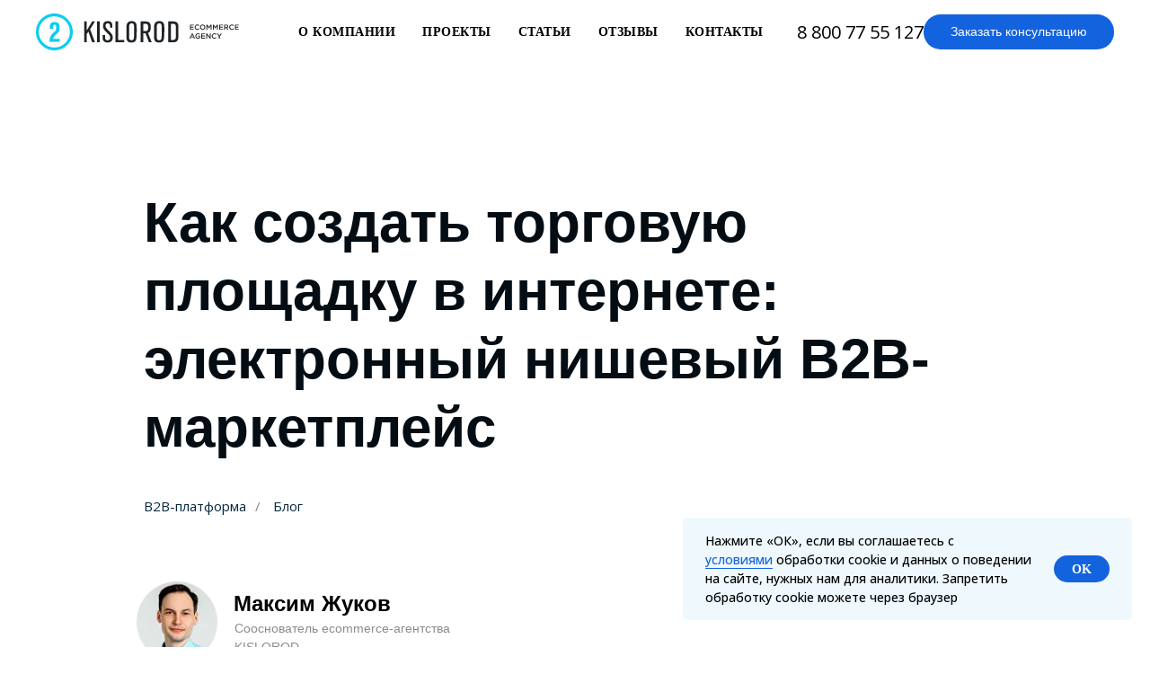

--- FILE ---
content_type: text/html; charset=UTF-8
request_url: https://b2b.o2k.ru/blog/sozdanie-elektronnyh-torgovyh-ploshchadok
body_size: 31358
content:
<!DOCTYPE html> <html> <head> <meta charset="utf-8" /> <meta http-equiv="Content-Type" content="text/html; charset=utf-8" /> <meta name="viewport" content="width=device-width, initial-scale=1.0" /> <!--metatextblock--> <title>Как создать торговую площадку в интернете: электронный нишевый B2B-маркетплейс для продажи товаров в Москве</title> <meta name="description" content="Рассказываем как создать электронную торговую площадку в интернете (ЭТП). Какие есть сложности запуска. Пошаговая инструкция по созданию сайта торговой площадки для продажи товаров в интернете" /> <meta property="og:url" content="https://b2b.o2k.ru/blog/sozdanie-elektronnyh-torgovyh-ploshchadok" /> <meta property="og:title" content="Как создать торговую площадку в интернете: электронный нишевый B2B-маркетплейс для продажи товаров в Москве" /> <meta property="og:description" content="Рассказываем как создать электронную торговую площадку в интернете (ЭТП). Какие есть сложности запуска. Пошаговая инструкция по созданию сайта торговой площадки для продажи товаров в интернете" /> <meta property="og:type" content="website" /> <meta property="og:image" content="https://static.tildacdn.com/tild3730-3536-4635-b964-386538386562/5.png" /> <link rel="canonical" href="https://b2b.o2k.ru/blog/sozdanie-elektronnyh-torgovyh-ploshchadok"> <!--/metatextblock--> <meta name="format-detection" content="telephone=no" /> <meta http-equiv="x-dns-prefetch-control" content="on"> <link rel="dns-prefetch" href="https://ws.tildacdn.com"> <link rel="dns-prefetch" href="https://static.tildacdn.com"> <link rel="dns-prefetch" href="https://fonts.tildacdn.com"> <link rel="shortcut icon" href="https://static.tildacdn.com/tild6262-3562-4262-b265-396166313535/favicon.ico" type="image/x-icon" /> <!-- Assets --> <script src="https://neo.tildacdn.com/js/tilda-fallback-1.0.min.js" async charset="utf-8"></script> <link rel="stylesheet" href="https://static.tildacdn.com/css/tilda-grid-3.0.min.css" type="text/css" media="all" onerror="this.loaderr='y';"/> <link rel="stylesheet" href="https://static.tildacdn.com/ws/project207509/tilda-blocks-page37688634.min.css?t=1767456419" type="text/css" media="all" onerror="this.loaderr='y';" /> <link rel="preconnect" href="https://fonts.gstatic.com"> <link href="https://fonts.googleapis.com/css2?family=Open+Sans:wght@300..800&subset=latin,cyrillic" rel="stylesheet"> <link rel="stylesheet" href="https://static.tildacdn.com/css/tilda-animation-2.0.min.css" type="text/css" media="all" onerror="this.loaderr='y';" /> <link rel="stylesheet" href="https://static.tildacdn.com/css/tilda-popup-1.1.min.css" type="text/css" media="print" onload="this.media='all';" onerror="this.loaderr='y';" /> <noscript><link rel="stylesheet" href="https://static.tildacdn.com/css/tilda-popup-1.1.min.css" type="text/css" media="all" /></noscript> <link rel="stylesheet" href="https://static.tildacdn.com/css/tilda-menu-widgeticons-1.0.min.css" type="text/css" media="all" onerror="this.loaderr='y';" /> <link rel="stylesheet" href="https://static.tildacdn.com/css/tilda-forms-1.0.min.css" type="text/css" media="all" onerror="this.loaderr='y';" /> <link rel="stylesheet" href="https://fonts.googleapis.com/css?family=Roboto+Slab:700" type="text/css" /> <script type="text/javascript">TildaFonts=["427","429","431","433","435"];</script> <script type="text/javascript" src="https://static.tildacdn.com/js/tilda-fonts.min.js" charset="utf-8" onerror="this.loaderr='y';"></script> <script nomodule src="https://static.tildacdn.com/js/tilda-polyfill-1.0.min.js" charset="utf-8"></script> <script type="text/javascript">function t_onReady(func) {if(document.readyState!='loading') {func();} else {document.addEventListener('DOMContentLoaded',func);}}
function t_onFuncLoad(funcName,okFunc,time) {if(typeof window[funcName]==='function') {okFunc();} else {setTimeout(function() {t_onFuncLoad(funcName,okFunc,time);},(time||100));}}function t_throttle(fn,threshhold,scope) {return function() {fn.apply(scope||this,arguments);};}function t396_initialScale(t){var e=document.getElementById("rec"+t);if(e){var i=e.querySelector(".t396__artboard");if(i){window.tn_scale_initial_window_width||(window.tn_scale_initial_window_width=document.documentElement.clientWidth);var a=window.tn_scale_initial_window_width,r=[],n,l=i.getAttribute("data-artboard-screens");if(l){l=l.split(",");for(var o=0;o<l.length;o++)r[o]=parseInt(l[o],10)}else r=[320,480,640,960,1200];for(var o=0;o<r.length;o++){var d=r[o];a>=d&&(n=d)}var _="edit"===window.allrecords.getAttribute("data-tilda-mode"),c="center"===t396_getFieldValue(i,"valign",n,r),s="grid"===t396_getFieldValue(i,"upscale",n,r),w=t396_getFieldValue(i,"height_vh",n,r),g=t396_getFieldValue(i,"height",n,r),u=!!window.opr&&!!window.opr.addons||!!window.opera||-1!==navigator.userAgent.indexOf(" OPR/");if(!_&&c&&!s&&!w&&g&&!u){var h=parseFloat((a/n).toFixed(3)),f=[i,i.querySelector(".t396__carrier"),i.querySelector(".t396__filter")],v=Math.floor(parseInt(g,10)*h)+"px",p;i.style.setProperty("--initial-scale-height",v);for(var o=0;o<f.length;o++)f[o].style.setProperty("height","var(--initial-scale-height)");t396_scaleInitial__getElementsToScale(i).forEach((function(t){t.style.zoom=h}))}}}}function t396_scaleInitial__getElementsToScale(t){return t?Array.prototype.slice.call(t.children).filter((function(t){return t&&(t.classList.contains("t396__elem")||t.classList.contains("t396__group"))})):[]}function t396_getFieldValue(t,e,i,a){var r,n=a[a.length-1];if(!(r=i===n?t.getAttribute("data-artboard-"+e):t.getAttribute("data-artboard-"+e+"-res-"+i)))for(var l=0;l<a.length;l++){var o=a[l];if(!(o<=i)&&(r=o===n?t.getAttribute("data-artboard-"+e):t.getAttribute("data-artboard-"+e+"-res-"+o)))break}return r}window.TN_SCALE_INITIAL_VER="1.0",window.tn_scale_initial_window_width=null;</script> <script src="https://static.tildacdn.com/js/jquery-1.10.2.min.js" charset="utf-8" onerror="this.loaderr='y';"></script> <script src="https://static.tildacdn.com/js/tilda-scripts-3.0.min.js" charset="utf-8" defer onerror="this.loaderr='y';"></script> <script src="https://static.tildacdn.com/ws/project207509/tilda-blocks-page37688634.min.js?t=1767456419" charset="utf-8" async onerror="this.loaderr='y';"></script> <script src="https://static.tildacdn.com/js/tilda-lazyload-1.0.min.js" charset="utf-8" async onerror="this.loaderr='y';"></script> <script src="https://static.tildacdn.com/js/tilda-animation-2.0.min.js" charset="utf-8" async onerror="this.loaderr='y';"></script> <script src="https://static.tildacdn.com/js/tilda-zero-1.1.min.js" charset="utf-8" async onerror="this.loaderr='y';"></script> <script src="https://static.tildacdn.com/js/hammer.min.js" charset="utf-8" async onerror="this.loaderr='y';"></script> <script src="https://static.tildacdn.com/js/tilda-forms-1.0.min.js" charset="utf-8" async onerror="this.loaderr='y';"></script> <script src="https://static.tildacdn.com/js/tilda-popup-1.0.min.js" charset="utf-8" async onerror="this.loaderr='y';"></script> <script src="https://static.tildacdn.com/js/tilda-menu-1.0.min.js" charset="utf-8" async onerror="this.loaderr='y';"></script> <script src="https://static.tildacdn.com/js/tilda-menu-widgeticons-1.0.min.js" charset="utf-8" async onerror="this.loaderr='y';"></script> <script src="https://static.tildacdn.com/js/tilda-animation-sbs-1.0.min.js" charset="utf-8" async onerror="this.loaderr='y';"></script> <script src="https://static.tildacdn.com/js/tilda-zero-scale-1.0.min.js" charset="utf-8" async onerror="this.loaderr='y';"></script> <script src="https://static.tildacdn.com/js/tilda-skiplink-1.0.min.js" charset="utf-8" async onerror="this.loaderr='y';"></script> <script src="https://static.tildacdn.com/js/tilda-events-1.0.min.js" charset="utf-8" async onerror="this.loaderr='y';"></script> <script type="text/javascript" src="https://static.tildacdn.com/js/tilda-lk-dashboard-1.0.min.js" charset="utf-8" async onerror="this.loaderr='y';"></script> <!-- nominify begin --><meta name="msvalidate.01" content="B4BD753E4C6CD1AD44B2ADD29A2F83FA" /><!-- nominify end --><!-- nominify begin --><script type="application/ld+json">
{
  "@context": "http://schema.org/",
  "@type": "NewsArticle",
  "headline": "Нишевый B2B-маркетплейс: как создать торговую площадку в интернете",
  "datePublished": "2023-06-26T08:01:00+08:00",
  "dateModified": "2023-12-25T09:20:00+08:00",
  
  "mainEntityOfPage": {
        "@type": "WebPage",
        "@id": "https://b2b.o2k.ru/blog/sozdanie-elektronnyh-torgovyh-ploshchadok"
      },
  
  "description": "Хотите узнать как создать электронную торговую площадку в интернете, но не знаете, с чего начать? Наша статья поможет вам разобраться в этом вопросе!",
  "image": {
    "@type": "ImageObject",
    "height": "703",
    "width": "1060",
    "url": "https://static.tildacdn.com/tild3730-3536-4635-b964-386538386562/5.png"
  },
  "author": {"@type":"Person", "name":"Максим Жуков"},
  "publisher": {
    "@type": "Organization",
    "logo": {
      "@type": "ImageObject",
      "url": "https://static.tildacdn.com/tild3331-6230-4366-b263-363733613633/2.png"
    },
    "name": "KISLOROD"
  },
  "articleBody": ""
}
</script> <script type="application/ld+json">
	{
	  "@context": "http://schema.org",
	  "@type": "BreadcrumbList",
	  "itemListElement":
	  [
	{
      "@type": "ListItem",
      "position": 1,
      "item":
      {
        "@id": "https://b2b.o2k.ru/",
        "name": "B2B-платформа"
      }
    },
	{
      "@type": "ListItem",
      "position": 2,
      "item":
      {
        "@id": "https://b2b.o2k.ru/blog",
        "name": "Блог"
      }
    }
	,
	{
      "@type": "ListItem",
      "position": 3,
      "item":
      {
        "@id": "https://b2b.o2k.ru/blog/sozdanie-elektronnyh-torgovyh-ploshchadok",
        "name": "Торговые площадки"
      }
    }
	]
}
</script><!-- nominify end --><script type="text/javascript">window.dataLayer=window.dataLayer||[];</script> <!-- VK Pixel Code --> <script type="text/javascript" data-tilda-cookie-type="advertising">setTimeout(function(){!function(){var t=document.createElement("script");t.type="text/javascript",t.async=!0,t.src="https://vk.com/js/api/openapi.js?161",t.onload=function(){VK.Retargeting.Init("VK-RTRG-1654051-3tgbI"),VK.Retargeting.Hit()},document.head.appendChild(t)}();},2000);</script> <!-- End VK Pixel Code --> <script type="text/javascript">(function() {if((/bot|google|yandex|baidu|bing|msn|duckduckbot|teoma|slurp|crawler|spider|robot|crawling|facebook/i.test(navigator.userAgent))===false&&typeof(sessionStorage)!='undefined'&&sessionStorage.getItem('visited')!=='y'&&document.visibilityState){var style=document.createElement('style');style.type='text/css';style.innerHTML='@media screen and (min-width: 980px) {.t-records {opacity: 0;}.t-records_animated {-webkit-transition: opacity ease-in-out .2s;-moz-transition: opacity ease-in-out .2s;-o-transition: opacity ease-in-out .2s;transition: opacity ease-in-out .2s;}.t-records.t-records_visible {opacity: 1;}}';document.getElementsByTagName('head')[0].appendChild(style);function t_setvisRecs(){var alr=document.querySelectorAll('.t-records');Array.prototype.forEach.call(alr,function(el) {el.classList.add("t-records_animated");});setTimeout(function() {Array.prototype.forEach.call(alr,function(el) {el.classList.add("t-records_visible");});sessionStorage.setItem("visited","y");},400);}
document.addEventListener('DOMContentLoaded',t_setvisRecs);}})();</script></head> <body class="t-body" style="margin:0;"> <!--allrecords--> <div id="allrecords" class="t-records" data-hook="blocks-collection-content-node" data-tilda-project-id="207509" data-tilda-page-id="37688634" data-tilda-page-alias="blog/sozdanie-elektronnyh-torgovyh-ploshchadok" data-tilda-formskey="9c42effd218eb43a69e11a1624281c76" data-tilda-lazy="yes" data-tilda-root-zone="com" data-tilda-project-headcode="yes" data-tilda-page-headcode="yes" data-tilda-ts="y" data-tilda-project-country="RU"> <!--header--> <header id="t-header" class="t-records" data-hook="blocks-collection-content-node" data-tilda-project-id="207509" data-tilda-page-id="37618622" data-tilda-page-alias="headr" data-tilda-formskey="9c42effd218eb43a69e11a1624281c76" data-tilda-lazy="yes" data-tilda-root-zone="com" data-tilda-project-headcode="yes" data-tilda-ts="y" data-tilda-project-country="RU"> <div id="rec607754835" class="r t-rec t-screenmin-640px" style=" " data-animationappear="off" data-record-type="257" data-screen-min="640px"> <!-- T228 --> <div id="nav607754835marker"></div> <div class="tmenu-mobile"> <div class="tmenu-mobile__container"> <div class="tmenu-mobile__burgerlogo"> <a href="https://b2b.o2k.ru"> <img
src="https://static.tildacdn.com/tild6561-3232-4366-b832-656437646132/noroot2.svg"
class="tmenu-mobile__imglogo"
imgfield="img"
style="min-width:150px;"
alt="B2B-платформа"> </a> </div> <button type="button"
class="t-menuburger t-menuburger_first "
aria-label="Навигационное меню"
aria-expanded="false"> <span style="background-color:#ffffff;"></span> <span style="background-color:#ffffff;"></span> <span style="background-color:#ffffff;"></span> <span style="background-color:#ffffff;"></span> </button> <script>function t_menuburger_init(recid) {var rec=document.querySelector('#rec' + recid);if(!rec) return;var burger=rec.querySelector('.t-menuburger');if(!burger) return;var isSecondStyle=burger.classList.contains('t-menuburger_second');if(isSecondStyle&&!window.isMobile&&!('ontouchend' in document)) {burger.addEventListener('mouseenter',function() {if(burger.classList.contains('t-menuburger-opened')) return;burger.classList.remove('t-menuburger-unhovered');burger.classList.add('t-menuburger-hovered');});burger.addEventListener('mouseleave',function() {if(burger.classList.contains('t-menuburger-opened')) return;burger.classList.remove('t-menuburger-hovered');burger.classList.add('t-menuburger-unhovered');setTimeout(function() {burger.classList.remove('t-menuburger-unhovered');},300);});}
burger.addEventListener('click',function() {if(!burger.closest('.tmenu-mobile')&&!burger.closest('.t450__burger_container')&&!burger.closest('.t466__container')&&!burger.closest('.t204__burger')&&!burger.closest('.t199__js__menu-toggler')) {burger.classList.toggle('t-menuburger-opened');burger.classList.remove('t-menuburger-unhovered');}});var menu=rec.querySelector('[data-menu="yes"]');if(!menu) return;var menuLinks=menu.querySelectorAll('.t-menu__link-item');var submenuClassList=['t978__menu-link_hook','t978__tm-link','t966__tm-link','t794__tm-link','t-menusub__target-link'];Array.prototype.forEach.call(menuLinks,function(link) {link.addEventListener('click',function() {var isSubmenuHook=submenuClassList.some(function(submenuClass) {return link.classList.contains(submenuClass);});if(isSubmenuHook) return;burger.classList.remove('t-menuburger-opened');});});menu.addEventListener('clickedAnchorInTooltipMenu',function() {burger.classList.remove('t-menuburger-opened');});}
t_onReady(function() {t_onFuncLoad('t_menuburger_init',function(){t_menuburger_init('607754835');});});</script> <style>.t-menuburger{position:relative;flex-shrink:0;width:28px;height:20px;padding:0;border:none;background-color:transparent;outline:none;-webkit-transform:rotate(0deg);transform:rotate(0deg);transition:transform .5s ease-in-out;cursor:pointer;z-index:999;}.t-menuburger span{display:block;position:absolute;width:100%;opacity:1;left:0;-webkit-transform:rotate(0deg);transform:rotate(0deg);transition:.25s ease-in-out;height:3px;background-color:#000;}.t-menuburger span:nth-child(1){top:0px;}.t-menuburger span:nth-child(2),.t-menuburger span:nth-child(3){top:8px;}.t-menuburger span:nth-child(4){top:16px;}.t-menuburger__big{width:42px;height:32px;}.t-menuburger__big span{height:5px;}.t-menuburger__big span:nth-child(2),.t-menuburger__big span:nth-child(3){top:13px;}.t-menuburger__big span:nth-child(4){top:26px;}.t-menuburger__small{width:22px;height:14px;}.t-menuburger__small span{height:2px;}.t-menuburger__small span:nth-child(2),.t-menuburger__small span:nth-child(3){top:6px;}.t-menuburger__small span:nth-child(4){top:12px;}.t-menuburger-opened span:nth-child(1){top:8px;width:0%;left:50%;}.t-menuburger-opened span:nth-child(2){-webkit-transform:rotate(45deg);transform:rotate(45deg);}.t-menuburger-opened span:nth-child(3){-webkit-transform:rotate(-45deg);transform:rotate(-45deg);}.t-menuburger-opened span:nth-child(4){top:8px;width:0%;left:50%;}.t-menuburger-opened.t-menuburger__big span:nth-child(1){top:6px;}.t-menuburger-opened.t-menuburger__big span:nth-child(4){top:18px;}.t-menuburger-opened.t-menuburger__small span:nth-child(1),.t-menuburger-opened.t-menuburger__small span:nth-child(4){top:6px;}@media (hover),(min-width:0\0){.t-menuburger_first:hover span:nth-child(1){transform:translateY(1px);}.t-menuburger_first:hover span:nth-child(4){transform:translateY(-1px);}.t-menuburger_first.t-menuburger__big:hover span:nth-child(1){transform:translateY(3px);}.t-menuburger_first.t-menuburger__big:hover span:nth-child(4){transform:translateY(-3px);}}.t-menuburger_second span:nth-child(2),.t-menuburger_second span:nth-child(3){width:80%;left:20%;right:0;}@media (hover),(min-width:0\0){.t-menuburger_second.t-menuburger-hovered span:nth-child(2),.t-menuburger_second.t-menuburger-hovered span:nth-child(3){animation:t-menuburger-anim 0.3s ease-out normal forwards;}.t-menuburger_second.t-menuburger-unhovered span:nth-child(2),.t-menuburger_second.t-menuburger-unhovered span:nth-child(3){animation:t-menuburger-anim2 0.3s ease-out normal forwards;}}.t-menuburger_second.t-menuburger-opened span:nth-child(2),.t-menuburger_second.t-menuburger-opened span:nth-child(3){left:0;right:0;width:100%!important;}.t-menuburger_third span:nth-child(4){width:70%;left:unset;right:0;}@media (hover),(min-width:0\0){.t-menuburger_third:not(.t-menuburger-opened):hover span:nth-child(4){width:100%;}}.t-menuburger_third.t-menuburger-opened span:nth-child(4){width:0!important;right:50%;}.t-menuburger_fourth{height:12px;}.t-menuburger_fourth.t-menuburger__small{height:8px;}.t-menuburger_fourth.t-menuburger__big{height:18px;}.t-menuburger_fourth span:nth-child(2),.t-menuburger_fourth span:nth-child(3){top:4px;opacity:0;}.t-menuburger_fourth span:nth-child(4){top:8px;}.t-menuburger_fourth.t-menuburger__small span:nth-child(2),.t-menuburger_fourth.t-menuburger__small span:nth-child(3){top:3px;}.t-menuburger_fourth.t-menuburger__small span:nth-child(4){top:6px;}.t-menuburger_fourth.t-menuburger__small span:nth-child(2),.t-menuburger_fourth.t-menuburger__small span:nth-child(3){top:3px;}.t-menuburger_fourth.t-menuburger__small span:nth-child(4){top:6px;}.t-menuburger_fourth.t-menuburger__big span:nth-child(2),.t-menuburger_fourth.t-menuburger__big span:nth-child(3){top:6px;}.t-menuburger_fourth.t-menuburger__big span:nth-child(4){top:12px;}@media (hover),(min-width:0\0){.t-menuburger_fourth:not(.t-menuburger-opened):hover span:nth-child(1){transform:translateY(1px);}.t-menuburger_fourth:not(.t-menuburger-opened):hover span:nth-child(4){transform:translateY(-1px);}.t-menuburger_fourth.t-menuburger__big:not(.t-menuburger-opened):hover span:nth-child(1){transform:translateY(3px);}.t-menuburger_fourth.t-menuburger__big:not(.t-menuburger-opened):hover span:nth-child(4){transform:translateY(-3px);}}.t-menuburger_fourth.t-menuburger-opened span:nth-child(1),.t-menuburger_fourth.t-menuburger-opened span:nth-child(4){top:4px;}.t-menuburger_fourth.t-menuburger-opened span:nth-child(2),.t-menuburger_fourth.t-menuburger-opened span:nth-child(3){opacity:1;}@keyframes t-menuburger-anim{0%{width:80%;left:20%;right:0;}50%{width:100%;left:0;right:0;}100%{width:80%;left:0;right:20%;}}@keyframes t-menuburger-anim2{0%{width:80%;left:0;}50%{width:100%;right:0;left:0;}100%{width:80%;left:20%;right:0;}}</style> </div> </div> <style>.tmenu-mobile{background-color:#111;display:none;width:100%;top:0;z-index:990;}.tmenu-mobile_positionfixed{position:fixed;}.tmenu-mobile__text{color:#fff;}.tmenu-mobile__container{min-height:64px;padding:20px;position:relative;box-sizing:border-box;display:-webkit-flex;display:-ms-flexbox;display:flex;-webkit-align-items:center;-ms-flex-align:center;align-items:center;-webkit-justify-content:space-between;-ms-flex-pack:justify;justify-content:space-between;}.tmenu-mobile__list{display:block;}.tmenu-mobile__burgerlogo{display:inline-block;font-size:24px;font-weight:400;white-space:nowrap;vertical-align:middle;}.tmenu-mobile__imglogo{height:auto;display:block;max-width:300px!important;box-sizing:border-box;padding:0;margin:0 auto;}@media screen and (max-width:980px){.tmenu-mobile__menucontent_hidden{display:none;height:100%;}.tmenu-mobile{display:block;}}@media screen and (max-width:980px){#rec607754835 .tmenu-mobile{background-color:#061d3b;}#rec607754835 .t-menuburger{-webkit-order:1;-ms-flex-order:1;order:1;}}</style> <div id="nav607754835" class="t228 t228__positionabsolute tmenu-mobile__menucontent_hidden" style=" height:10vh; " data-bgcolor-hex="" data-bgcolor-rgba="" data-navmarker="nav607754835marker" data-appearoffset="" data-bgopacity-two="" data-menushadow="" data-menushadow-css="" data-bgopacity="1" data-menu-items-align="center" data-menu="yes"> <div class="t228__maincontainer " style="height:10vh;"> <div class="t228__padding40px"></div> <div class="t228__leftside"> <div class="t228__leftcontainer"> <a href="https://b2b.o2k.ru" class="t228__imgwrapper"> <img class="t228__imglogo "
src="https://static.tildacdn.com/tild6561-3232-4366-b832-656437646132/noroot2.svg"
imgfield="img"
style="max-height: 80px" alt="B2B-платформа"> </a> </div> </div> <div class="t228__centerside "> <nav class="t228__centercontainer"> <ul role="list" class="t228__list t-menu__list t228__list_hidden"> <li class="t228__list_item"
style="padding:0 15px 0 0;"> <a class="t-menu__link-item"
href="/#o_kompanii" data-menu-submenu-hook="" data-menu-item-number="1">
О КОМПАНИИ
</a> </li> <li class="t228__list_item"
style="padding:0 15px;"> <a class="t-menu__link-item"
href="/#pro" data-menu-submenu-hook="" data-menu-item-number="2">
ПРОЕКТЫ
</a> </li> <li class="t228__list_item"
style="padding:0 15px;"> <a class="t-menu__link-item"
href="/blog" data-menu-submenu-hook="" data-menu-item-number="3">
СТАТЬИ
</a> </li> <li class="t228__list_item"
style="padding:0 15px;"> <a class="t-menu__link-item"
href="/#reviews" data-menu-submenu-hook="" data-menu-item-number="4">
ОТЗЫВЫ
</a> </li> <li class="t228__list_item"
style="padding:0 0 0 15px;"> <a class="t-menu__link-item"
href="#consult" data-menu-submenu-hook="" data-menu-item-number="5">
КОНТАКТЫ
</a> </li> </ul> </nav> </div> <div class="t228__rightside"> <div class="t228__rightcontainer"> <div class="t228__right_descr" field="descr"><a href="tel:88007755127" style="color:rgb(0, 0, 0) !important;">8 800 77 55 127</a></div> <div class="t228__right_buttons"> <div class="t228__right_buttons_wrap"> <div class="t228__right_buttons_but"> <a
class="t-btn t-btnflex t-btnflex_type_button t-btnflex_sm js-click-stat"
href="#rec608460966" data-tilda-event-name="/tilda/click/rec607754835/button1"><span class="t-btnflex__text">Заказать консультацию</span> <style>#rec607754835 .t-btnflex.t-btnflex_type_button {color:#ffffff;background-color:#1363df;--border-width:0px;border-style:none !important;border-radius:20px;box-shadow:none !important;font-weight:500;transition-duration:0.2s;transition-property:background-color,color,border-color,box-shadow,opacity,transform,gap;transition-timing-function:ease-in-out;}</style></a> </div> </div> </div> </div> </div> <div class="t228__padding40px"> </div> </div> </div> <style>@media screen and (max-width:980px){#rec607754835 .t228__leftcontainer{display:none;}}</style> <style>@media screen and (max-width:980px){#rec607754835 .t228{position:static;}}</style> <script>window.addEventListener('load',function() {t_onFuncLoad('t228_setWidth',function() {t228_setWidth('607754835');});});window.addEventListener('resize',t_throttle(function() {t_onFuncLoad('t228_setWidth',function() {t228_setWidth('607754835');});t_onFuncLoad('t_menu__setBGcolor',function() {t_menu__setBGcolor('607754835','.t228');});}));t_onReady(function() {t_onFuncLoad('t_menu__highlightActiveLinks',function() {t_menu__highlightActiveLinks('.t228__list_item a');});t_onFuncLoad('t228__init',function() {t228__init('607754835');});t_onFuncLoad('t_menu__setBGcolor',function() {t_menu__setBGcolor('607754835','.t228');});t_onFuncLoad('t_menu__interactFromKeyboard',function() {t_menu__interactFromKeyboard('607754835');});t_onFuncLoad('t228_setWidth',function() {t228_setWidth('607754835');});t_onFuncLoad('t_menu__createMobileMenu',function() {t_menu__createMobileMenu('607754835','.t228');});});</script> <style>#rec607754835 .t-menu__link-item{-webkit-transition:color 0.3s ease-in-out,opacity 0.3s ease-in-out;transition:color 0.3s ease-in-out,opacity 0.3s ease-in-out;position:relative;}#rec607754835 .t-menu__link-item:not(.t-active):not(.tooltipstered)::after{content:'';position:absolute;left:0;bottom:20%;opacity:0;width:100%;height:100%;border-bottom:1px solid #1363df;-webkit-box-shadow:inset 0px -1px 0px 0px #1363df;-moz-box-shadow:inset 0px -1px 0px 0px #1363df;box-shadow:inset 0px -1px 0px 0px #1363df;-webkit-transition:all 0.3s ease;transition:all 0.3s ease;pointer-events:none;}#rec607754835 .t-menu__link-item.t-active:not(.t978__menu-link){color:#000000 !important;opacity:1 !important;}#rec607754835 .t-menu__link-item.t-active::after{content:'';position:absolute;left:0;-webkit-transition:all 0.3s ease;transition:all 0.3s ease;opacity:1;width:100%;height:100%;bottom:-1px;border-bottom:1px solid #1363df;-webkit-box-shadow:inset 0px -1px 0px 0px #1363df;-moz-box-shadow:inset 0px -1px 0px 0px #1363df;box-shadow:inset 0px -1px 0px 0px #1363df;}#rec607754835 .t-menu__link-item:not(.t-active):not(.tooltipstered):hover{color:#000000 !important;opacity:1 !important;}#rec607754835 .t-menu__link-item:not(.t-active):not(.tooltipstered):focus-visible{color:#000000 !important;opacity:1 !important;}#rec607754835 .t-menu__link-item:not(.t-active):not(.tooltipstered):hover::after{opacity:1;bottom:-1px;}#rec607754835 .t-menu__link-item:not(.t-active):not(.tooltipstered):focus-visible::after{opacity:1;bottom:-1px;}@supports (overflow:-webkit-marquee) and (justify-content:inherit){#rec607754835 .t-menu__link-item,#rec607754835 .t-menu__link-item.t-active{opacity:1 !important;}}</style> <style> #rec607754835 a.t-menusub__link-item{color:#ffffff;}</style> <style> #rec607754835 a.t-menu__link-item{font-size:14px;color:#000000;font-family:'FuturaPT';font-weight:600;text-transform:uppercase;letter-spacing:0.5px;}#rec607754835 .t228__right_langs_lang a{font-size:14px;color:#000000;font-family:'FuturaPT';font-weight:600;text-transform:uppercase;letter-spacing:0.5px;}#rec607754835 .t228__right_descr{font-size:20px;color:#000000;font-family:'Open Sans';font-weight:400;}</style> </div> <div id="rec608456730" class="r t-rec t-screenmax-640px" style=" " data-animationappear="off" data-record-type="309" data-screen-max="640px"> <!-- T280 --> <div id="nav608456730marker"></div> <div id="nav608456730" class="t280 " data-menu="yes" data-appearoffset=""> <div class="t280__container t280__positionfixed" style=""> <div class="t280__container__bg" style="background-color: rgba(255,255,255,1);" data-bgcolor-hex="#ffffff" data-bgcolor-rgba="rgba(255,255,255,1)" data-navmarker="nav608456730marker" data-appearoffset="" data-bgopacity="1" data-menushadow="" data-menushadow-css=""></div> <div class="t280__menu__content "> <div class="t280__logo__container" style="min-height:50px;"> <div class="t280__logo__content"> <a class="t280__logo" href="https://b2b.o2k.ru"> <div field="title" class="t-title t-title_xs">KISLOROD</div> </a> </div> </div> <button type="button"
class="t-menuburger t-menuburger_third "
aria-label="Навигационное меню"
aria-expanded="false"> <span style="background-color:#1363df;"></span> <span style="background-color:#1363df;"></span> <span style="background-color:#1363df;"></span> <span style="background-color:#1363df;"></span> </button> <script>function t_menuburger_init(recid) {var rec=document.querySelector('#rec' + recid);if(!rec) return;var burger=rec.querySelector('.t-menuburger');if(!burger) return;var isSecondStyle=burger.classList.contains('t-menuburger_second');if(isSecondStyle&&!window.isMobile&&!('ontouchend' in document)) {burger.addEventListener('mouseenter',function() {if(burger.classList.contains('t-menuburger-opened')) return;burger.classList.remove('t-menuburger-unhovered');burger.classList.add('t-menuburger-hovered');});burger.addEventListener('mouseleave',function() {if(burger.classList.contains('t-menuburger-opened')) return;burger.classList.remove('t-menuburger-hovered');burger.classList.add('t-menuburger-unhovered');setTimeout(function() {burger.classList.remove('t-menuburger-unhovered');},300);});}
burger.addEventListener('click',function() {if(!burger.closest('.tmenu-mobile')&&!burger.closest('.t450__burger_container')&&!burger.closest('.t466__container')&&!burger.closest('.t204__burger')&&!burger.closest('.t199__js__menu-toggler')) {burger.classList.toggle('t-menuburger-opened');burger.classList.remove('t-menuburger-unhovered');}});var menu=rec.querySelector('[data-menu="yes"]');if(!menu) return;var menuLinks=menu.querySelectorAll('.t-menu__link-item');var submenuClassList=['t978__menu-link_hook','t978__tm-link','t966__tm-link','t794__tm-link','t-menusub__target-link'];Array.prototype.forEach.call(menuLinks,function(link) {link.addEventListener('click',function() {var isSubmenuHook=submenuClassList.some(function(submenuClass) {return link.classList.contains(submenuClass);});if(isSubmenuHook) return;burger.classList.remove('t-menuburger-opened');});});menu.addEventListener('clickedAnchorInTooltipMenu',function() {burger.classList.remove('t-menuburger-opened');});}
t_onReady(function() {t_onFuncLoad('t_menuburger_init',function(){t_menuburger_init('608456730');});});</script> <style>.t-menuburger{position:relative;flex-shrink:0;width:28px;height:20px;padding:0;border:none;background-color:transparent;outline:none;-webkit-transform:rotate(0deg);transform:rotate(0deg);transition:transform .5s ease-in-out;cursor:pointer;z-index:999;}.t-menuburger span{display:block;position:absolute;width:100%;opacity:1;left:0;-webkit-transform:rotate(0deg);transform:rotate(0deg);transition:.25s ease-in-out;height:3px;background-color:#000;}.t-menuburger span:nth-child(1){top:0px;}.t-menuburger span:nth-child(2),.t-menuburger span:nth-child(3){top:8px;}.t-menuburger span:nth-child(4){top:16px;}.t-menuburger__big{width:42px;height:32px;}.t-menuburger__big span{height:5px;}.t-menuburger__big span:nth-child(2),.t-menuburger__big span:nth-child(3){top:13px;}.t-menuburger__big span:nth-child(4){top:26px;}.t-menuburger__small{width:22px;height:14px;}.t-menuburger__small span{height:2px;}.t-menuburger__small span:nth-child(2),.t-menuburger__small span:nth-child(3){top:6px;}.t-menuburger__small span:nth-child(4){top:12px;}.t-menuburger-opened span:nth-child(1){top:8px;width:0%;left:50%;}.t-menuburger-opened span:nth-child(2){-webkit-transform:rotate(45deg);transform:rotate(45deg);}.t-menuburger-opened span:nth-child(3){-webkit-transform:rotate(-45deg);transform:rotate(-45deg);}.t-menuburger-opened span:nth-child(4){top:8px;width:0%;left:50%;}.t-menuburger-opened.t-menuburger__big span:nth-child(1){top:6px;}.t-menuburger-opened.t-menuburger__big span:nth-child(4){top:18px;}.t-menuburger-opened.t-menuburger__small span:nth-child(1),.t-menuburger-opened.t-menuburger__small span:nth-child(4){top:6px;}@media (hover),(min-width:0\0){.t-menuburger_first:hover span:nth-child(1){transform:translateY(1px);}.t-menuburger_first:hover span:nth-child(4){transform:translateY(-1px);}.t-menuburger_first.t-menuburger__big:hover span:nth-child(1){transform:translateY(3px);}.t-menuburger_first.t-menuburger__big:hover span:nth-child(4){transform:translateY(-3px);}}.t-menuburger_second span:nth-child(2),.t-menuburger_second span:nth-child(3){width:80%;left:20%;right:0;}@media (hover),(min-width:0\0){.t-menuburger_second.t-menuburger-hovered span:nth-child(2),.t-menuburger_second.t-menuburger-hovered span:nth-child(3){animation:t-menuburger-anim 0.3s ease-out normal forwards;}.t-menuburger_second.t-menuburger-unhovered span:nth-child(2),.t-menuburger_second.t-menuburger-unhovered span:nth-child(3){animation:t-menuburger-anim2 0.3s ease-out normal forwards;}}.t-menuburger_second.t-menuburger-opened span:nth-child(2),.t-menuburger_second.t-menuburger-opened span:nth-child(3){left:0;right:0;width:100%!important;}.t-menuburger_third span:nth-child(4){width:70%;left:unset;right:0;}@media (hover),(min-width:0\0){.t-menuburger_third:not(.t-menuburger-opened):hover span:nth-child(4){width:100%;}}.t-menuburger_third.t-menuburger-opened span:nth-child(4){width:0!important;right:50%;}.t-menuburger_fourth{height:12px;}.t-menuburger_fourth.t-menuburger__small{height:8px;}.t-menuburger_fourth.t-menuburger__big{height:18px;}.t-menuburger_fourth span:nth-child(2),.t-menuburger_fourth span:nth-child(3){top:4px;opacity:0;}.t-menuburger_fourth span:nth-child(4){top:8px;}.t-menuburger_fourth.t-menuburger__small span:nth-child(2),.t-menuburger_fourth.t-menuburger__small span:nth-child(3){top:3px;}.t-menuburger_fourth.t-menuburger__small span:nth-child(4){top:6px;}.t-menuburger_fourth.t-menuburger__small span:nth-child(2),.t-menuburger_fourth.t-menuburger__small span:nth-child(3){top:3px;}.t-menuburger_fourth.t-menuburger__small span:nth-child(4){top:6px;}.t-menuburger_fourth.t-menuburger__big span:nth-child(2),.t-menuburger_fourth.t-menuburger__big span:nth-child(3){top:6px;}.t-menuburger_fourth.t-menuburger__big span:nth-child(4){top:12px;}@media (hover),(min-width:0\0){.t-menuburger_fourth:not(.t-menuburger-opened):hover span:nth-child(1){transform:translateY(1px);}.t-menuburger_fourth:not(.t-menuburger-opened):hover span:nth-child(4){transform:translateY(-1px);}.t-menuburger_fourth.t-menuburger__big:not(.t-menuburger-opened):hover span:nth-child(1){transform:translateY(3px);}.t-menuburger_fourth.t-menuburger__big:not(.t-menuburger-opened):hover span:nth-child(4){transform:translateY(-3px);}}.t-menuburger_fourth.t-menuburger-opened span:nth-child(1),.t-menuburger_fourth.t-menuburger-opened span:nth-child(4){top:4px;}.t-menuburger_fourth.t-menuburger-opened span:nth-child(2),.t-menuburger_fourth.t-menuburger-opened span:nth-child(3){opacity:1;}@keyframes t-menuburger-anim{0%{width:80%;left:20%;right:0;}50%{width:100%;left:0;right:0;}100%{width:80%;left:0;right:20%;}}@keyframes t-menuburger-anim2{0%{width:80%;left:0;}50%{width:100%;right:0;left:0;}100%{width:80%;left:20%;right:0;}}</style> </div> </div> <div class="t280__menu__wrapper t280__menu__wrapper_2"> <div class="t280__menu__bg" style="background-color:#000000; opacity:1;"></div> <div class="t280__menu__container"> <nav class="t280__menu t-width t-width_6"> <ul role="list" class="t280__list t-menu__list"> <li class="t280__menu__item"> <a class="t280__menu__link t-title t-title_xl t-menu__link-item"
href="/#o_kompanii" data-menu-submenu-hook="">
О КОМПАНИИ
</a> </li> <li class="t280__menu__item"> <a class="t280__menu__link t-title t-title_xl t-menu__link-item"
href="/#pro" data-menu-submenu-hook="">
ПРОЕКТЫ
</a> </li> <li class="t280__menu__item"> <a class="t280__menu__link t-title t-title_xl t-menu__link-item"
href="https://o2k.ru/blog" data-menu-submenu-hook="">
СТАТЬИ
</a> </li> <li class="t280__menu__item"> <a class="t280__menu__link t-title t-title_xl t-menu__link-item"
href="/#reviews" data-menu-submenu-hook="">
ОТЗЫВЫ
</a> </li> <li class="t280__menu__item"> <a class="t280__menu__link t-title t-title_xl t-menu__link-item"
href="#consult" data-menu-submenu-hook="">
КОНТАКТЫ
</a> </li> </ul> </nav> <div class="t280__bottom t-width t-width_6"> <div class="t280__descr t280__bottom__item t-descr t-descr_xs"><div style="font-size:18px;" data-customstyle="yes"><strong><a href="tel:88007755127" style="color:rgb(19, 99, 223) !important;" data-redactor-tag="a">8 800 77 55 127</a></strong></div></div> <div class="t-sociallinks"> <ul role="list" class="t-sociallinks__wrapper" aria-label="Соц. сети"> <!-- new soclinks --><li class="t-sociallinks__item t-sociallinks__item_facebook"><a href="/" target="_blank" rel="nofollow" aria-label="facebook" style="width: 30px; height: 30px;"><svg class="t-sociallinks__svg" role="presentation" width=30px height=30px viewBox="0 0 100 100" fill="none" xmlns="http://www.w3.org/2000/svg"> <path fill-rule="evenodd" clip-rule="evenodd" d="M50 100c27.6142 0 50-22.3858 50-50S77.6142 0 50 0 0 22.3858 0 50s22.3858 50 50 50Zm3.431-73.9854c-2.5161.0701-5.171.6758-7.0464 2.4577-1.5488 1.4326-2.329 3.5177-2.5044 5.602-.0534 1.4908-.0458 2.9855-.0382 4.4796.0058 1.1205.0115 2.2407-.0085 3.3587-.6888.005-1.3797.0036-2.0709.0021-.9218-.0019-1.8441-.0038-2.7626.0096 0 .8921.0013 1.7855.0026 2.6797.0026 1.791.0052 3.5853-.0026 5.3799.9185.0134 1.8409.0115 2.7627.0096.6912-.0015 1.382-.0029 2.0708.0021.0155 3.5565.0127 7.1128.0098 10.669-.0036 4.4452-.0072 8.8903.0252 13.3354 1.8903-.0134 3.7765-.0115 5.6633-.0095 1.4152.0014 2.8306.0028 4.2484-.0022.0117-4.0009.0088-7.9986.0058-11.9963-.0029-3.9979-.0058-7.9957.0059-11.9964.9533-.005 1.9067-.0036 2.86-.0021 1.2713.0019 2.5425.0038 3.8137-.0096.396-2.679.7335-5.3814.9198-8.0947-1.2576-.0058-2.5155-.0058-3.7734-.0058-1.2578 0-2.5157 0-3.7734-.0059 0-.4689-.0007-.9378-.0014-1.4066-.0022-1.4063-.0044-2.8123.0131-4.2188.198-1.0834 1.3158-1.9104 2.3992-1.8403h5.1476c.0117-2.8069.0117-5.602 0-8.4089-.6636 0-1.3273-.0007-1.9911-.0014-1.9915-.0022-3.9832-.0044-5.975.0131Z" fill="#000000"/> </svg></a></li>&nbsp;<li class="t-sociallinks__item t-sociallinks__item_twitter"><a href="/" target="_blank" rel="nofollow" aria-label="twitter" style="width: 30px; height: 30px;"><svg class="t-sociallinks__svg" role="presentation" xmlns="http://www.w3.org/2000/svg" width=30px height=30px viewBox="0 0 48 48"> <g clip-path="url(#clip0_3697_102)"><path fill-rule="evenodd" clip-rule="evenodd" d="M24 48C37.2548 48 48 37.2548 48 24C48 10.7452 37.2548 0 24 0C10.7452 0 0 10.7452 0 24C0 37.2548 10.7452 48 24 48ZM33.3482 14L25.9027 22.4686H25.9023L34 34H28.0445L22.5915 26.2348L15.7644 34H14L21.8082 25.1193L14 14H19.9555L25.119 21.3532L31.5838 14H33.3482ZM22.695 24.1101L23.4861 25.2173V25.2177L28.8746 32.7594H31.5847L24.9813 23.5172L24.1902 22.4099L19.1103 15.2997H16.4002L22.695 24.1101Z" fill="#000000"/></g><defs><clipPath id="clip0_3697_102"><rect width="48" height="48" fill="white"/></clipPath></defs> </svg></a></li>&nbsp;<li class="t-sociallinks__item t-sociallinks__item_behance"><a href="/" target="_blank" rel="nofollow" aria-label="behance" style="width: 30px; height: 30px;"><svg class="t-sociallinks__svg" role="presentation" width=30px height=30px viewBox="0 0 100 100" fill="none" xmlns="http://www.w3.org/2000/svg"> <path fill-rule="evenodd" clip-rule="evenodd" d="M50 100c27.6142 0 50-22.3858 50-50S77.6142 0 50 0 0 22.3858 0 50s22.3858 50 50 50Zm-1.4722-51.0072c1.0869-.5533 1.9078-1.167 2.4634-1.8412.9991-1.2023 1.4951-2.7852 1.4951-4.7637 0-1.9173-.4897-3.5669-1.4794-4.9411-1.6488-2.2414-4.4411-3.3824-8.38-3.4468H27v32.3572h14.5721c1.6395 0 3.162-.1468 4.5683-.4371 1.4017-.2904 2.6212-.8327 3.6517-1.6246.915-.6843 1.6763-1.5343 2.2892-2.5412.9638-1.5217 1.4378-3.2435 1.4378-5.1631 0-1.8561-.4207-3.4374-1.2612-4.7394-.835-1.3067-2.0836-2.2555-3.7301-2.859Zm-14.066-9.3729h6.0226c1.5476 0 2.8229.1719 3.8196.5062 1.1599.4803 1.7383 1.4794 1.7383 2.9846 0 1.3624-.4363 2.3112-1.3122 2.8449-.8766.5344-2.0138.8021-3.4209.8021h-6.8474v-7.1378Zm10.1153 20.5507c-.7848.3838-1.8717.5674-3.2765.5674h-6.838v-8.6233h6.9455c1.3867.0133 2.469.1938 3.2357.5486 1.371.6239 2.0577 1.7854 2.0577 3.4664 0 1.9926-.7094 3.3354-2.1244 4.0409Zm29.3836-24.827v3.2365H60.9299v-3.2365h13.0308Zm2.9849 10.7282c.9504 1.3797 1.5625 2.976 1.8474 4.7936.1578 1.0587.2284 2.5945.1994 4.602H62.1169c.0934 2.3293.897 3.9585 2.4227 4.8901.9197.5847 2.0349.8703 3.3408.8703 1.3766 0 2.4988-.3484 3.3629-1.0634.4709-.379.886-.9143 1.2447-1.59h6.1857c-.1616 1.3758-.9064 2.7712-2.2453 4.1893-2.0734 2.2539-4.9819 3.384-8.7167 3.384-3.085 0-5.8044-.9527-8.165-2.8519-2.3521-1.9063-3.534-4.9968-3.534-9.285 0-4.0205 1.0611-7.0985 3.1894-9.2402 2.1363-2.1464 4.8933-3.2145 8.2922-3.2145 2.0146 0 3.8298.3602 5.4504 1.0838 1.6151.7244 2.9493 1.8647 4.0009 3.4319Zm-13.0669 1.8098c-.8609.8789-1.3961 2.075-1.6159 3.5881h10.4426c-.1138-1.6104-.6514-2.83-1.6199-3.6627-.9606-.8358-2.1597-1.2549-3.5912-1.2549-1.5578 0-2.7609.4481-3.6156 1.3295Z" fill="#000000"/> </svg></a></li>&nbsp;<li class="t-sociallinks__item t-sociallinks__item_instagram"><a href="/" target="_blank" rel="nofollow" aria-label="instagram" style="width: 30px; height: 30px;"><svg class="t-sociallinks__svg" role="presentation" width=30px height=30px viewBox="0 0 100 100" fill="none" xmlns="http://www.w3.org/2000/svg"> <path fill-rule="evenodd" clip-rule="evenodd" d="M50 100C77.6142 100 100 77.6142 100 50C100 22.3858 77.6142 0 50 0C22.3858 0 0 22.3858 0 50C0 77.6142 22.3858 100 50 100ZM25 39.3918C25 31.4558 31.4566 25 39.3918 25H60.6082C68.5442 25 75 31.4566 75 39.3918V60.8028C75 68.738 68.5442 75.1946 60.6082 75.1946H39.3918C31.4558 75.1946 25 68.738 25 60.8028V39.3918ZM36.9883 50.0054C36.9883 42.8847 42.8438 37.0922 50.0397 37.0922C57.2356 37.0922 63.0911 42.8847 63.0911 50.0054C63.0911 57.1252 57.2356 62.9177 50.0397 62.9177C42.843 62.9177 36.9883 57.1252 36.9883 50.0054ZM41.7422 50.0054C41.7422 54.5033 45.4641 58.1638 50.0397 58.1638C54.6153 58.1638 58.3372 54.5041 58.3372 50.0054C58.3372 45.5066 54.6145 41.8469 50.0397 41.8469C45.4641 41.8469 41.7422 45.5066 41.7422 50.0054ZM63.3248 39.6355C65.0208 39.6355 66.3956 38.2606 66.3956 36.5646C66.3956 34.8687 65.0208 33.4938 63.3248 33.4938C61.6288 33.4938 60.2539 34.8687 60.2539 36.5646C60.2539 38.2606 61.6288 39.6355 63.3248 39.6355Z" fill="#000000"/> </svg></a></li><!-- /new soclinks --> </ul> </div> </div> </div> </div> </div> <style>@media screen and (max-width:980px){#rec608456730 .t280__main_opened .t280__menu__content{background-color:#000000!important;opacity:1!important;}}</style> <script>t_onReady(function() {t_onFuncLoad('t280_showMenu',function() {t280_showMenu('608456730');});t_onFuncLoad('t280_changeSize',function() {t280_changeSize('608456730');});t_onFuncLoad('t_menuWidgets__init',function() {t_menuWidgets__init('608456730');});t_onFuncLoad('t280_highlight',function() {t280_highlight();});});t_onFuncLoad('t280_changeSize',function(){window.addEventListener('resize',t_throttle(function() {t280_changeSize('608456730');}));});</script> <style>#rec608456730 .t-menu__link-item{}@supports (overflow:-webkit-marquee) and (justify-content:inherit){#rec608456730 .t-menu__link-item,#rec608456730 .t-menu__link-item.t-active{opacity:1 !important;}}</style> <style> #rec608456730 .t280__logo__content .t-title{font-size:18px;color:#000000;font-weight:500;text-transform:uppercase;letter-spacing:2px;}#rec608456730 a.t280__menu__link{font-size:18px;color:#ffffff;font-weight:600;text-transform:uppercase;letter-spacing:1.5px;}</style> <style> #rec608456730 .t280__logo{font-size:18px;color:#000000;font-weight:500;text-transform:uppercase;letter-spacing:2px;}</style> <style> #rec608456730 .t280__lang_first{color:#ffffff;font-weight:600;text-transform:uppercase;letter-spacing:1.5px;}</style> <style> #rec608456730 .t280__lang_second{color:#ffffff;font-weight:600;text-transform:uppercase;letter-spacing:1.5px;}</style> </div> </header> <!--/header--> <div id="rec608855512" class="r t-rec t-rec_pt_210" style="padding-top:210px;background-color:#ffffff; " data-record-type="484" data-bg-color="#ffffff"> <!-- t484 --> <div class="t484"> <div class="t-container t-align_left"> <div class="t-col t-col_10 t-prefix_1"> <h1
class="t484__title t-title t-title_md "
field="title">
Как создать торговую площадку в интернете: электронный нишевый B2B- маркетплейс
</h1> <div
class="t484__descr t-descr t-descr_xxl "
field="descr"> <div style="text-align:left;" data-customstyle="yes"></div> </div> </div> </div> </div> <style> #rec608855512 .t484__uptitle{color:#0ccff0;font-family:'FuturaPT';text-transform:uppercase;}#rec608855512 .t484__title{color:#030d13;font-weight:700;}@media screen and (min-width:900px){#rec608855512 .t484__title{font-size:62px;}}#rec608855512 .t484__descr{color:#030d13;font-weight:400;}</style> </div> <div id="rec608855513" class="r t-rec t-rec_pb_30" style="padding-bottom:30px; " data-animationappear="off" data-record-type="758"> <!-- t758 --> <div class="t758"> <div class="t-container"> <div class="t758__col t-col t-col_11 t-prefix_1"> <div class="t758__wrapper t-align_left"> <ul class="t758__list"> <li class="t758__list_item"> <div class="t758__link-item__wrapper"> <a class="t-menu__link-item " href="https://b2b.o2k.ru/">
B2B-платформа
</a> </div> <span class="t758__breadcrumb-divider">/</span> </li> <li class="t758__list_item"> <div class="t758__link-item__wrapper"><a class="t-menu__link-item t758__link-item_active" href="https://b2b.o2k.ru/blog">Блог</a></div> </li> </ul> </div> </div> </div> </div> <style>#rec608855513 .t758__breadcrumb-divider{color:#858585;}#rec608855513 .t758 .t-menu__link-item{-webkit-transition:color 0.3s ease-in-out,opacity 0.3s ease-in-out;transition:color 0.3s ease-in-out,opacity 0.3s ease-in-out;}#rec608855513 .t758 .t-menu__link-item:hover{color:#1363df !important;border-bottom:0px solid #1363df;-webkit-box-shadow:inset 0px -1px 0px 0px #1363df;-moz-box-shadow:inset 0px -1px 0px 0px #1363df;box-shadow:inset 0px -1px 0px 0px #1363df;}#rec608855513 .t758 .t-menu__link-item:focus-visible{color:#1363df !important;border-bottom:0px solid #1363df;-webkit-box-shadow:inset 0px -1px 0px 0px #1363df;-moz-box-shadow:inset 0px -1px 0px 0px #1363df;box-shadow:inset 0px -1px 0px 0px #1363df;}</style> <style>#rec608855513 .t758__link-item__wrapper{min-height:19px;}#rec608855513 .t-menu__link-item{min-height:19px;line-height:19px;}#rec608855513 .t758__breadcrumb-divider{height:19px;line-height:19px;}</style> <style> #rec608855513 .t758__link-item__wrapper .t-menu__link-item{font-size:15px;font-family:'Open Sans';}</style> <style> #rec608855513 .t758__breadcrumb-divider{font-size:15px;font-family:'Open Sans';}</style> </div> <div id="rec608855514" class="r t-rec t-rec_pt_30 t-rec_pb_30" style="padding-top:30px;padding-bottom:30px; " data-animationappear="off" data-record-type="396"> <!-- T396 --> <style>#rec608855514 .t396__artboard {height:110px;background-color:#ffffff;}#rec608855514 .t396__filter {height:110px;}#rec608855514 .t396__carrier{height:110px;background-position:center center;background-attachment:scroll;background-size:cover;background-repeat:no-repeat;}@media screen and (max-width:1199px) {#rec608855514 .t396__artboard,#rec608855514 .t396__filter,#rec608855514 .t396__carrier {}#rec608855514 .t396__filter {}#rec608855514 .t396__carrier {background-attachment:scroll;}}@media screen and (max-width:959px) {#rec608855514 .t396__artboard,#rec608855514 .t396__filter,#rec608855514 .t396__carrier {}#rec608855514 .t396__filter {}#rec608855514 .t396__carrier {background-attachment:scroll;}}@media screen and (max-width:639px) {#rec608855514 .t396__artboard,#rec608855514 .t396__filter,#rec608855514 .t396__carrier {}#rec608855514 .t396__filter {}#rec608855514 .t396__carrier {background-attachment:scroll;}}@media screen and (max-width:479px) {#rec608855514 .t396__artboard,#rec608855514 .t396__filter,#rec608855514 .t396__carrier {}#rec608855514 .t396__filter {}#rec608855514 .t396__carrier {background-attachment:scroll;}}#rec608855514 .tn-elem[data-elem-id="1470210011265"]{color:#000000;z-index:3;top:16px;;left:calc(50% - 600px + 220px);;width:200px;height:auto;}#rec608855514 .tn-elem[data-elem-id="1470210011265"] .tn-atom{color:#000000;font-size:24px;font-family:'FuturaPT',Arial,sans-serif;line-height:1.55;font-weight:700;background-position:center center;border-width:var(--t396-borderwidth,0);border-style:var(--t396-borderstyle,solid);border-color:var(--t396-bordercolor,transparent);transition:background-color var(--t396-speedhover,0s) ease-in-out,color var(--t396-speedhover,0s) ease-in-out,border-color var(--t396-speedhover,0s) ease-in-out,box-shadow var(--t396-shadowshoverspeed,0.2s) ease-in-out;text-shadow:var(--t396-shadow-text-x,0px) var(--t396-shadow-text-y,0px) var(--t396-shadow-text-blur,0px) rgba(var(--t396-shadow-text-color),var(--t396-shadow-text-opacity,100%));}@media screen and (max-width:1199px){#rec608855514 .tn-elem[data-elem-id="1470210011265"]{top:19px;;left:calc(50% - 480px + 223px);;height:auto;}}@media screen and (max-width:959px){#rec608855514 .tn-elem[data-elem-id="1470210011265"]{top:18px;;left:calc(50% - 320px + 223px);;height:auto;}}@media screen and (max-width:639px){#rec608855514 .tn-elem[data-elem-id="1470210011265"]{top:18px;;left:calc(50% - 240px + 203px);;height:auto;}}@media screen and (max-width:479px){#rec608855514 .tn-elem[data-elem-id="1470210011265"]{top:16px;;left:calc(50% - 160px + 122px);;height:auto;}}#rec608855514 .tn-elem[data-elem-id="1493737746513"]{color:#8c8c8c;z-index:5;top:52px;;left:calc(50% - 600px + 221px);;width:260px;height:auto;}#rec608855514 .tn-elem[data-elem-id="1493737746513"] .tn-atom{color:#8c8c8c;font-size:14px;font-family:'Inter',Arial,sans-serif;line-height:1.55;font-weight:300;background-position:center center;border-width:var(--t396-borderwidth,0);border-style:var(--t396-borderstyle,solid);border-color:var(--t396-bordercolor,transparent);transition:background-color var(--t396-speedhover,0s) ease-in-out,color var(--t396-speedhover,0s) ease-in-out,border-color var(--t396-speedhover,0s) ease-in-out,box-shadow var(--t396-shadowshoverspeed,0.2s) ease-in-out;text-shadow:var(--t396-shadow-text-x,0px) var(--t396-shadow-text-y,0px) var(--t396-shadow-text-blur,0px) rgba(var(--t396-shadow-text-color),var(--t396-shadow-text-opacity,100%));}@media screen and (max-width:1199px){#rec608855514 .tn-elem[data-elem-id="1493737746513"]{top:52px;;left:calc(50% - 480px + 223px);;height:auto;}}@media screen and (max-width:959px){#rec608855514 .tn-elem[data-elem-id="1493737746513"]{top:50px;;left:calc(50% - 320px + 223px);;height:auto;}}@media screen and (max-width:639px){#rec608855514 .tn-elem[data-elem-id="1493737746513"]{top:52px;;left:calc(50% - 240px + 203px);;height:auto;}}@media screen and (max-width:479px){#rec608855514 .tn-elem[data-elem-id="1493737746513"]{top:51px;;left:calc(50% - 160px + 122px);;width:190px;height:auto;}}#rec608855514 .tn-elem[data-elem-id="1496072894414"]{z-index:6;top:10px;;left:calc(50% - 600px + 112px);;width:90px;height:auto;}#rec608855514 .tn-elem[data-elem-id="1496072894414"] .tn-atom{background-position:center center;border-width:var(--t396-borderwidth,0);border-style:var(--t396-borderstyle,solid);border-color:var(--t396-bordercolor,transparent);transition:background-color var(--t396-speedhover,0s) ease-in-out,color var(--t396-speedhover,0s) ease-in-out,border-color var(--t396-speedhover,0s) ease-in-out,box-shadow var(--t396-shadowshoverspeed,0.2s) ease-in-out;}@media screen and (max-width:639px){#rec608855514 .tn-elem[data-elem-id="1496072894414"]{top:10px;;left:calc(50% - 240px + 92px);;height:auto;}}@media screen and (max-width:479px){#rec608855514 .tn-elem[data-elem-id="1496072894414"]{top:10px;;left:calc(50% - 160px + 12px);;height:auto;}}</style> <div class='t396'> <div class="t396__artboard" data-artboard-recid="608855514" data-artboard-screens="320,480,640,960,1200" data-artboard-height="110" data-artboard-valign="center"> <div class="t396__carrier" data-artboard-recid="608855514"></div> <div class="t396__filter" data-artboard-recid="608855514"></div> <div class='t396__elem tn-elem tn-elem__6088555141470210011265' data-elem-id='1470210011265' data-elem-type='text' data-field-top-value="16" data-field-left-value="220" data-field-width-value="200" data-field-axisy-value="top" data-field-axisx-value="left" data-field-container-value="grid" data-field-topunits-value="px" data-field-leftunits-value="px" data-field-heightunits-value="" data-field-widthunits-value="px" data-field-fontsize-value="24" data-field-top-res-320-value="16" data-field-left-res-320-value="122" data-field-top-res-480-value="18" data-field-left-res-480-value="203" data-field-top-res-640-value="18" data-field-left-res-640-value="223" data-field-top-res-960-value="19" data-field-left-res-960-value="223"> <div class='tn-atom'field='tn_text_1470210011265'>Максим Жуков</div> </div> <div class='t396__elem tn-elem tn-elem__6088555141493737746513' data-elem-id='1493737746513' data-elem-type='text' data-field-top-value="52" data-field-left-value="221" data-field-width-value="260" data-field-axisy-value="top" data-field-axisx-value="left" data-field-container-value="grid" data-field-topunits-value="px" data-field-leftunits-value="px" data-field-heightunits-value="" data-field-widthunits-value="px" data-field-fontsize-value="14" data-field-top-res-320-value="51" data-field-left-res-320-value="122" data-field-width-res-320-value="190" data-field-top-res-480-value="52" data-field-left-res-480-value="203" data-field-top-res-640-value="50" data-field-left-res-640-value="223" data-field-top-res-960-value="52" data-field-left-res-960-value="223"> <div class='tn-atom'field='tn_text_1493737746513'>Сооснователь ecommerce-агентства KISLOROD</div> </div> <div class='t396__elem tn-elem tn-elem__6088555141496072894414' data-elem-id='1496072894414' data-elem-type='image' data-field-top-value="10" data-field-left-value="112" data-field-width-value="90" data-field-axisy-value="top" data-field-axisx-value="left" data-field-container-value="grid" data-field-topunits-value="px" data-field-leftunits-value="px" data-field-heightunits-value="" data-field-widthunits-value="px" data-field-filewidth-value="202" data-field-fileheight-value="202" data-field-top-res-320-value="10" data-field-left-res-320-value="12" data-field-top-res-480-value="10" data-field-left-res-480-value="92"> <div class='tn-atom'> <img class='tn-atom__img t-img' data-original='https://static.tildacdn.com/tild6264-6239-4064-b935-626532316238/zhm1.png'
src='https://thb.tildacdn.com/tild6264-6239-4064-b935-626532316238/-/resize/20x/zhm1.png'
alt='Максим Жуков' imgfield='tn_img_1496072894414'
/> </div> </div> </div> </div> <script>t_onReady(function() {t_onFuncLoad('t396_init',function() {t396_init('608855514');});});</script> <!-- /T396 --> </div> <div id="rec608855515" class="r t-rec t-rec_pt_0 t-rec_pb_0" style="padding-top:0px;padding-bottom:0px; " data-record-type="106"> <!-- T004 --> <div class="t004"> <div class="t-container "> <div class="t-col t-col_10 t-prefix_1"> <div field="text" class="t-text t-text_md "></div> </div> </div> </div> <style> #rec608855515 .t-text{font-size:20px;line-height:1.55;font-weight:500;}</style> </div> <div id="rec608855517" class="r t-rec t-rec_pt_0 t-rec_pb_0" style="padding-top:0px;padding-bottom:0px; " data-record-type="106"> <!-- T004 --> <div class="t004"> <div class="t-container "> <div class="t-col t-col_10 t-prefix_1"> <div field="text" class="t-text t-text_md ">Мы уже писали <a href="https://oborot.ru/articles/b2b-business-online-72-i180363.html" target="_blank" style="border-bottom: 1px solid; box-shadow: 0px 0px 0px 0px inset;" rel="nofollow">о мировых тенденциях</a>, а также <a href="https://oborot.ru/articles/b2b-ecom-tendencii-i177486.html" target="_blank" style="border-bottom: 1px solid; box-shadow: 0px 0px 0px 0px inset;" rel="nofollow">о перспективах электронной коммерции</a> в России. Уже очевидно, что выходить на рынок B2B онлайн-торговли нужно как можно быстрее, но сделать это можно разными способами.</div> </div> </div> </div> <style> #rec608855517 .t-text{font-size:20px;line-height:1.55;font-weight:500;}</style> </div> <div id="rec608858153" class="r t-rec t-rec_pt_0 t-rec_pb_0" style="padding-top:0px;padding-bottom:0px; " data-record-type="106"> <!-- T004 --> <div class="t004"> <div class="t-container "> <div class="t-col t-col_10 t-prefix_1"> <div field="text" class="t-text t-text_md "></div> </div> </div> </div> <style> #rec608858153 .t-text{font-size:20px;line-height:1.55;font-weight:500;}</style> </div> <div id="rec608855518" class="r t-rec t-rec_pt_45 t-rec_pb_0" style="padding-top:45px;padding-bottom:0px; " data-record-type="106"> <!-- T004 --> <div class="t004"> <div class="t-container "> <div class="t-col t-col_10 t-prefix_1"> <div field="text" class="t-text t-text_md "><strong>Содержание</strong><br /><br /><ol><li data-list="ordered"><a href="#rec608855519">Статистика и прогнозы</a></li><li data-list="ordered"><a href="#rec608857624">Универсальность или специализация</a></li><li data-list="ordered"><a href="#rec608857630">В чем преимущества специализации</a></li><li data-list="ordered"><a href="#rec608857633">Схема работы</a></li><li data-list="ordered"><a href="#rec608857773">Этапы запуска маркетплейса</a></li><li data-list="ordered"><a href="#rec608857644">Кейс: как превратить интернет-магазин в отраслевой маркетплейс</a></li><li data-list="ordered"><a href="#rec608857646">Резюмируя</a></li></ol></div> </div> </div> </div> <style> #rec608855518 .t-text{font-size:20px;font-weight:500;}</style> </div> <div id="rec608855519" class="r t-rec t-rec_pt_75 t-rec_pb_30" style="padding-top:75px;padding-bottom:30px; " data-record-type="33"> <!-- T017 --> <div class="t017"> <div class="t-container t-align_left"> <div class="t-col t-col_9 t-prefix_1"> <h2 class="t017__title t-title t-title_xxs" field="title">Статистика и прогнозы</h2> </div> </div> </div> <style> @media screen and (min-width:900px){#rec608855519 .t017__title{font-size:40px;}}</style> </div> <div id="rec608858040" class="r t-rec t-rec_pt_0 t-rec_pb_0" style="padding-top:0px;padding-bottom:0px; " data-record-type="106"> <!-- T004 --> <div class="t004"> <div class="t-container "> <div class="t-col t-col_10 t-prefix_1"> <div field="text" class="t-text t-text_md ">В марте 2023 года <a href="https://datainsight.ru/eCommerce_2022" target="_blank" style="text-decoration: none;border-bottom: 1px solid;box-shadow: inset 0px -0px 0px 0px;-webkit-box-shadow: inset 0px -0px 0px 0px;-moz-box-shadow: inset 0px -0px 0px 0px;" rel="nofollow">Data Insight</a> опубликовало ежегодное исследование интернет-торговли в России за 2022 год, согласно которому российский рынок e-commerce стал самым быстрорастущим среди всех развивающихся стран.</div> </div> </div> </div> <style> #rec608858040 .t-text{font-size:20px;line-height:1.55;font-weight:500;}</style> </div> <div id="rec608863890" class="r t-rec t-rec_pt_30 t-rec_pb_15" style="padding-top:30px;padding-bottom:15px; " data-record-type="3"> <!-- T107 --> <div class="t107"> <div class="t-align_center" itemscope itemtype="http://schema.org/ImageObject"> <meta itemprop="image" content="https://static.tildacdn.com/tild6531-3636-4632-a638-333439323238/1.png"><meta itemprop="caption" content="Сравнение по росту продаж в 2022 - электронная торговая площадка"> <img class="t-img t-width t107__width t-width_10"
src="https://thb.tildacdn.com/tild6531-3636-4632-a638-333439323238/-/empty/1.png" data-original="https://static.tildacdn.com/tild6531-3636-4632-a638-333439323238/1.png"
imgfield="img"
alt="Сравнение по росту продаж в 2022 - электронная торговая площадка"> <div class="t-container_8"> <div class="t-col t-col_8 t107__title t-text" field="title" itemprop="name"><div style="text-align:center;" data-customstyle="yes">Сравнение по росту продаж в 2022</div></div> </div> </div> </div> </div> <div id="rec608863682" class="r t-rec t-rec_pt_0 t-rec_pb_0" style="padding-top:0px;padding-bottom:0px; " data-record-type="106"> <!-- T004 --> <div class="t004"> <div class="t-container "> <div class="t-col t-col_10 t-prefix_1"> <div field="text" class="t-text t-text_md ">А в рамках исследования маркетплейсов в России 2023 года, <a href="https://datainsight.ru/DI_FedorVirin_HowToStartSellingOnline" target="_blank" style="text-decoration: none;border-bottom: 1px solid;box-shadow: inset 0px -0px 0px 0px;-webkit-box-shadow: inset 0px -0px 0px 0px;-moz-box-shadow: inset 0px -0px 0px 0px;" rel="nofollow">Data Insight</a> приходит к выводу, что на рынке электронной коммерции происходит трансформация.</div> </div> </div> </div> <style> #rec608863682 .t-text{font-size:20px;line-height:1.55;font-weight:500;}</style> </div> <div id="rec608863706" class="r t-rec t-rec_pt_0 t-rec_pb_0" style="padding-top:0px;padding-bottom:0px; " data-record-type="106"> <!-- T004 --> <div class="t004"> <div class="t-container "> <div class="t-col t-col_10 t-prefix_1"> <div field="text" class="t-text t-text_md "><ol> <li> Неспециализированные магазины имеют массовое падение в объемах продаж.<br /> </li> <li> Брендовые магазины сохраняют свои позиции в силу уникальности.<br /> </li> <li> Малые и средние неспециализированные магазины переходят на маркетплейсы.<br /> </li> </ol></div> </div> </div> </div> <style> #rec608863706 .t-text{font-size:20px;line-height:1.55;font-weight:500;}</style> </div> <div id="rec608863709" class="r t-rec t-rec_pt_0 t-rec_pb_0" style="padding-top:0px;padding-bottom:0px; " data-record-type="106"> <!-- T004 --> <div class="t004"> <div class="t-container "> <div class="t-col t-col_10 t-prefix_1"> <div field="text" class="t-text t-text_md "><div style="text-align:center;" data-customstyle="yes"><em><strong data-redactor-tag="strong">В результате рынок получает модель «Маркетплейсы+Брендовые магазины».</strong></em></div></div> </div> </div> </div> <style> #rec608863709 .t-text{font-size:20px;line-height:1.55;font-weight:500;}</style> </div> <div id="rec608863712" class="r t-rec t-rec_pt_0 t-rec_pb_0" style="padding-top:0px;padding-bottom:0px; " data-record-type="106"> <!-- T004 --> <div class="t004"> <div class="t-container "> <div class="t-col t-col_10 t-prefix_1"> <div field="text" class="t-text t-text_md ">Сохраняют позиции только узконаправленные специализированные онлайн-магазины, потому что у них выше качество товара и есть уникальные предложения.</div> </div> </div> </div> <style> #rec608863712 .t-text{font-size:20px;line-height:1.55;font-weight:500;}</style> </div> <div id="rec608863715" class="r t-rec t-rec_pt_0 t-rec_pb_0" style="padding-top:0px;padding-bottom:0px; " data-record-type="106"> <!-- T004 --> <div class="t004"> <div class="t-container "> <div class="t-col t-col_10 t-prefix_1"> <div field="text" class="t-text t-text_md ">За счет чего выигрывают маркетплейсы?</div> </div> </div> </div> <style> #rec608863715 .t-text{font-size:20px;line-height:1.55;font-weight:500;}</style> </div> <div id="rec608863719" class="r t-rec t-rec_pt_0 t-rec_pb_0" style="padding-top:0px;padding-bottom:0px; " data-record-type="106"> <!-- T004 --> <div class="t004"> <div class="t-container "> <div class="t-col t-col_10 t-prefix_1"> <div field="text" class="t-text t-text_md "><ul> <li> <strong>Сила брендов маркетплейсов</strong> — для многих это теперь место покупок по умолчанию.<br /> </li> <li> <strong>Огромный ассортимент</strong> — новые бренды и импортеры сразу идут на маркетплейсы, а тысячи селлеров обеспечивают полный и стабильный ассортимент.</li><li><strong>Доступность в офлайне</strong> — например, количество пунктов выдачи Wildberries в 2,5 раза больше чем у X5 и «Магнита» вместе взятых.</li></ul></div> </div> </div> </div> <style> #rec608863719 .t-text{font-size:20px;line-height:1.55;font-weight:500;}</style> </div> <div id="rec608863739" class="r t-rec t-rec_pt_0 t-rec_pb_0" style="padding-top:0px;padding-bottom:0px; " data-record-type="106"> <!-- T004 --> <div class="t004"> <div class="t-container "> <div class="t-col t-col_10 t-prefix_1"> <div field="text" class="t-text t-text_md ">И все это на фоне растущей деградации розничной торговли в офлайне, что положительно влияет на весь e-commerce в России.</div> </div> </div> </div> <style> #rec608863739 .t-text{font-size:20px;line-height:1.55;font-weight:500;}</style> </div> <div id="rec608864789" class="r t-rec t-rec_pt_30 t-rec_pb_15" style="padding-top:30px;padding-bottom:15px; " data-record-type="3"> <!-- T107 --> <div class="t107"> <div class="t-align_center" itemscope itemtype="http://schema.org/ImageObject"> <meta itemprop="image" content="https://static.tildacdn.com/tild6639-3462-4037-b563-666161613334/2.png"><meta itemprop="caption" content="Создание торговых площадок e-commerce - KISLOROD"> <img class="t-img t-width t107__width t-width_10"
src="https://thb.tildacdn.com/tild6639-3462-4037-b563-666161613334/-/empty/2.png" data-original="https://static.tildacdn.com/tild6639-3462-4037-b563-666161613334/2.png"
imgfield="img"
alt="Создание торговых площадок e-commerce - KISLOROD"> <div class="t-container_8"> <div class="t-col t-col_8 t107__title t-text" field="title" itemprop="name"><div style="text-align:center;" data-customstyle="yes">Статистика посещений e-commerce площадок</div></div> </div> </div> </div> </div> <div id="rec608863742" class="r t-rec t-rec_pt_0 t-rec_pb_0" style="padding-top:0px;padding-bottom:0px; " data-record-type="106"> <!-- T004 --> <div class="t004"> <div class="t-container "> <div class="t-col t-col_10 t-prefix_1"> <div field="text" class="t-text t-text_md ">По данным <a href="https://datainsight.ru/BuyersOnMarketplaces" target="_blank" style="text-decoration: none;border-bottom: 1px solid;box-shadow: inset 0px -0px 0px 0px;-webkit-box-shadow: inset 0px -0px 0px 0px;-moz-box-shadow: inset 0px -0px 0px 0px;" rel="nofollow">исследования Data Insight</a>, в 2021 году на маркетплейсах покупало более половины интернет-пользователей России — 51% (53,5 млн) и следующие 12 месяцев покупки только росли.</div> </div> </div> </div> <style> #rec608863742 .t-text{font-size:20px;line-height:1.55;font-weight:500;}</style> </div> <div id="rec608864980" class="r t-rec t-rec_pt_30 t-rec_pb_15" style="padding-top:30px;padding-bottom:15px; " data-record-type="3"> <!-- T107 --> <div class="t107"> <div class="t-align_center" itemscope itemtype="http://schema.org/ImageObject"> <meta itemprop="image" content="https://static.tildacdn.com/tild3765-6630-4237-b532-303030336566/3.png"><meta itemprop="caption" content="Как создать торговую площадку - KISLOROD"> <img class="t-img t-width t107__width t-width_10"
src="https://thb.tildacdn.com/tild3765-6630-4237-b532-303030336566/-/empty/3.png" data-original="https://static.tildacdn.com/tild3765-6630-4237-b532-303030336566/3.png"
imgfield="img"
alt="Как создать торговую площадку - KISLOROD"> <div class="t-container_8"> <div class="t-col t-col_8 t107__title t-text" field="title" itemprop="name"><div style="text-align:center;" data-customstyle="yes">Процент покупателей маркетплейсов</div></div> </div> </div> </div> </div> <div id="rec608863748" class="r t-rec t-rec_pt_0 t-rec_pb_0" style="padding-top:0px;padding-bottom:0px; " data-record-type="106"> <!-- T004 --> <div class="t004"> <div class="t-container "> <div class="t-col t-col_10 t-prefix_1"> <div field="text" class="t-text t-text_md ">Маркетплейсы превзошли онлайн-магазины по уровню цен, количеству отзывов и акций, широте ассортимента, удобству получения и скорости доставки заказов.</div> </div> </div> </div> <style> #rec608863748 .t-text{font-size:20px;line-height:1.55;font-weight:500;}</style> </div> <div id="rec608863753" class="r t-rec t-rec_pt_0 t-rec_pb_0" style="padding-top:0px;padding-bottom:0px; " data-record-type="106"> <!-- T004 --> <div class="t004"> <div class="t-container "> <div class="t-col t-col_10 t-prefix_1"> <div field="text" class="t-text t-text_md "> <strong><em data-redactor-tag="em">Как интернет-магазинам сохранить долю рынка или вырасти? Масштабироваться и стать специализированными маркетплейсами.</em></strong><br /></div> </div> </div> </div> <style> #rec608863753 .t-text{font-size:20px;line-height:1.55;font-weight:500;}</style> </div> <div id="rec608863757" class="r t-rec t-rec_pt_0 t-rec_pb_0" style="padding-top:0px;padding-bottom:0px; " data-record-type="106"> <!-- T004 --> <div class="t004"> <div class="t-container "> <div class="t-col t-col_10 t-prefix_1"> <div field="text" class="t-text t-text_md ">Нишевый маркетплейс (электронная торговая площадка) — это логическое развитие отраслевого интернет-магазина, когда у собственников бизнеса есть потребности и ресурсы для дальнейшего роста.</div> </div> </div> </div> <style> #rec608863757 .t-text{font-size:20px;line-height:1.55;font-weight:500;}</style> </div> <div id="rec608863761" class="r t-rec t-rec_pt_0 t-rec_pb_0" style="padding-top:0px;padding-bottom:0px; " data-record-type="106"> <!-- T004 --> <div class="t004"> <div class="t-container "> <div class="t-col t-col_10 t-prefix_1"> <div field="text" class="t-text t-text_md "> И по такому пути уже идет часть бизнеса. На «Неделе российского ритейла – 2022» был озвучен такой прогноз:<br /></div> </div> </div> </div> <style> #rec608863761 .t-text{font-size:20px;line-height:1.55;font-weight:500;}</style> </div> <div id="rec608863764" class="r t-rec t-rec_pt_0 t-rec_pb_0" style="padding-top:0px;padding-bottom:0px; " data-record-type="106"> <!-- T004 --> <div class="t004"> <div class="t-container "> <div class="t-col t-col_10 t-prefix_1"> <div field="text" class="t-text t-text_md "><ul> <li> появление до 20 новых маркетплейсов от крупнейших ритейлеров в B2C и B2B сегментах;<br /> </li> <li> появление до 80 отраслевых маркетплейсов в сегментах малого и среднего бизнеса.<br /> </li> </ul></div> </div> </div> </div> <style> #rec608863764 .t-text{font-size:20px;line-height:1.55;font-weight:500;}</style> </div> <div id="rec608865235" class="r t-rec t-rec_pt_0 t-rec_pb_0" style="padding-top:0px;padding-bottom:0px; " data-record-type="106"> <!-- T004 --> <div class="t004"> <div class="t-container "> <div class="t-col t-col_10 t-prefix_1"> <div field="text" class="t-text t-text_md ">Таким образом, в ближайшие годы у нас может появиться множетсво нишевых маркетплейсов и учатсников рынка.</div> </div> </div> </div> <style> #rec608865235 .t-text{font-size:20px;line-height:1.55;font-weight:500;}</style> </div> <div id="rec608865218" class="r t-rec t-rec_pt_0 t-rec_pb_0" style="padding-top:0px;padding-bottom:0px; " data-record-type="106"> <!-- T004 --> <div class="t004"> <div class="t-container "> <div class="t-col t-col_10 t-prefix_1"> <div field="text" class="t-text t-text_md ">А вот в США, по данным <a href="https://www.mckinsey.com/business-functions/marketing-and-sales/our-insights/busting-the-five-biggest-b2b-e-commerce-myths" target="_blank" style="text-decoration: none;border-bottom: 1px solid;box-shadow: inset 0px -0px 0px 0px;-webkit-box-shadow: inset 0px -0px 0px 0px;-moz-box-shadow: inset 0px -0px 0px 0px;" rel="nofollow">McKinsey &amp; Company</a>, уже 79% поставщиков разрабатывают или уже запустили собственные торговой площадки.</div> </div> </div> </div> <style> #rec608865218 .t-text{font-size:20px;line-height:1.55;font-weight:500;}</style> </div> <div id="rec608857624" class="r t-rec t-rec_pt_75 t-rec_pb_30" style="padding-top:75px;padding-bottom:30px; " data-record-type="33"> <!-- T017 --> <div class="t017"> <div class="t-container t-align_left"> <div class="t-col t-col_9 t-prefix_1"> <h2 class="t017__title t-title t-title_xxs" field="title">Универсальность или специализация</h2> </div> </div> </div> <style> @media screen and (min-width:900px){#rec608857624 .t017__title{font-size:40px;}}</style> </div> <div id="rec608858042" class="r t-rec t-rec_pt_0 t-rec_pb_0" style="padding-top:0px;padding-bottom:0px; " data-record-type="106"> <!-- T004 --> <div class="t004"> <div class="t-container "> <div class="t-col t-col_10 t-prefix_1"> <div field="text" class="t-text t-text_md ">Варианты и типы площадок для онлайн-торговли:</div> </div> </div> </div> <style> #rec608858042 .t-text{font-size:20px;line-height:1.55;font-weight:500;}</style> </div> <div id="rec608865579" class="r t-rec t-rec_pt_0 t-rec_pb_0" style="padding-top:0px;padding-bottom:0px; " data-record-type="106"> <!-- T004 --> <div class="t004"> <div class="t-container "> <div class="t-col t-col_10 t-prefix_1"> <div field="text" class="t-text t-text_md "><strong>1. <a href="https://b2b.o2k.ru/blog/b2b-portal-optovyh-prodazh" target="_blank" rel="noreferrer noopener" style="box-shadow: none; text-decoration: none; border-bottom: 1px solid;">Внедрение B2B-портала</a> самообслуживания</strong></div> </div> </div> </div> <style> #rec608865579 .t-text{font-size:20px;line-height:1.55;font-weight:500;}</style> </div> <div id="rec608865581" class="r t-rec t-rec_pt_0 t-rec_pb_0" style="padding-top:0px;padding-bottom:0px; " data-record-type="106"> <!-- T004 --> <div class="t004"> <div class="t-container "> <div class="t-col t-col_10 t-prefix_1"> <div field="text" class="t-text t-text_md ">Площадка с закрытым каталогом и личным кабинетом, используется только для оптовой торговли с дистрибьюторами. Основная задача здесь — <a href="https://b2b.o2k.ru/blog/avtomatizaciya-prodazh" target="_blank" rel="noreferrer noopener" style="border-bottom-width: 1px; border-bottom-style: solid; box-shadow: none; text-decoration: none;">автоматизация оптовых продаж</a>.</div> </div> </div> </div> <style> #rec608865581 .t-text{font-size:20px;line-height:1.55;font-weight:500;}</style> </div> <div id="rec608865586" class="r t-rec t-rec_pt_0 t-rec_pb_0" style="padding-top:0px;padding-bottom:0px; " data-record-type="106"> <!-- T004 --> <div class="t004"> <div class="t-container "> <div class="t-col t-col_10 t-prefix_1"> <div field="text" class="t-text t-text_md "><strong>2. Интернет-магазин B2B+B2C</strong></div> </div> </div> </div> <style> #rec608865586 .t-text{font-size:20px;line-height:1.55;font-weight:500;}</style> </div> <div id="rec608865588" class="r t-rec t-rec_pt_0 t-rec_pb_0" style="padding-top:0px;padding-bottom:0px; " data-record-type="106"> <!-- T004 --> <div class="t004"> <div class="t-container "> <div class="t-col t-col_10 t-prefix_1"> <div field="text" class="t-text t-text_md ">Работает по модели D2C — прямые продажи потребителю от производителя. Это комбинированная оптово-розничная площадка, где каталог и личный кабинет открыты и доступны всем. Используется для расширения клиентской базы и увеличения прибыли.</div> </div> </div> </div> <style> #rec608865588 .t-text{font-size:20px;line-height:1.55;font-weight:500;}</style> </div> <div id="rec608865931" class="r t-rec t-rec_pt_0 t-rec_pb_0" style="padding-top:0px;padding-bottom:0px; " data-record-type="106"> <!-- T004 --> <div class="t004"> <div class="t-container "> <div class="t-col t-col_10 t-prefix_1"> <div field="text" class="t-text t-text_md "><strong>3. Нишевый маркетплейс</strong></div> </div> </div> </div> <style> #rec608865931 .t-text{font-size:20px;line-height:1.55;font-weight:500;}</style> </div> <div id="rec608866041" class="r t-rec t-rec_pt_0 t-rec_pb_0" style="padding-top:0px;padding-bottom:0px; " data-record-type="106"> <!-- T004 --> <div class="t004"> <div class="t-container "> <div class="t-col t-col_10 t-prefix_1"> <div field="text" class="t-text t-text_md ">Отраслевая площадка, которая объединяет на своей базе десятки торговых марок, поставщиков и производителей в одной нише. Каталог и регистрация доступны всем, может работать с любой моделью: <a href="https://b2b.o2k.ru/blog/b2b-sistema" target="_blank" style="text-decoration: none;border-bottom: 1px solid;box-shadow: inset 0px -0px 0px 0px;-webkit-box-shadow: inset 0px -0px 0px 0px;-moz-box-shadow: inset 0px -0px 0px 0px;">B2B-системой</a>, B2C и C2C; может предлагать как товары, так и услуги.</div> </div> </div> </div> <style> #rec608866041 .t-text{font-size:20px;line-height:1.55;font-weight:500;}</style> </div> <div id="rec608865964" class="r t-rec t-rec_pt_0 t-rec_pb_75" style="padding-top:0px;padding-bottom:75px; " data-record-type="106"> <!-- T004 --> <div class="t004"> <div class="t-container "> <div class="t-col t-col_10 t-prefix_1"> <div field="text" class="t-text t-text_md ">Отраслевой маркетплейс объединяет два подхода: online-магазин и глобальный маркетплейс. Такое гибридное решение позволяет совмещать плюсы обоих форматов.</div> </div> </div> </div> <style> #rec608865964 .t-text{font-size:20px;line-height:1.55;font-weight:500;}</style> </div> <div id="rec693035995" class="r t-rec t-rec_pt_60 t-rec_pb_60" style="padding-top:60px;padding-bottom:60px;background-color:#eff9fd; " data-record-type="121" data-alias-record-type="209" data-bg-color="#eff9fd"> <!-- T185 --> <div class="t185"> <div class="t-container t-container_flex"> <div class="t-col t-col_flex t-col_6 t-prefix_1"> <div class="t185__text t-text t-text_lg" field="text"><strong></strong><strong>Планируете автоматизировать b2b-продажи и работу с оптовиками?</strong><strong> </strong>Оставьте заявку, мы проконсультируем и подберём оптимальное решение под ваши задачи</div> </div> <div class="t185__butwrapper t-col t-col_3 t-prefix_1"> <a
class="t-btn t-btnflex t-btnflex_type_button t-btnflex_md t185__btn"
href="#rec608460966"><span class="t-btnflex__text">Отправить заявку</span> <style>#rec693035995 .t-btnflex.t-btnflex_type_button {color:#ffffff;background-color:#1363df;--border-width:0px;border-style:none !important;border-radius:100px;box-shadow:none !important;transition-duration:0.2s;transition-property:background-color,color,border-color,box-shadow,opacity,transform,gap;transition-timing-function:ease-in-out;}</style></a> </div> </div> </div> <style> #rec693035995 .t185__text{font-size:18px;font-weight:500;}</style> </div> <div id="rec608857630" class="r t-rec t-rec_pt_90 t-rec_pb_30" style="padding-top:90px;padding-bottom:30px; " data-record-type="33"> <!-- T017 --> <div class="t017"> <div class="t-container t-align_left"> <div class="t-col t-col_9 t-prefix_1"> <h2 class="t017__title t-title t-title_xxs" field="title">В чем преимущества специализации</h2> </div> </div> </div> <style> @media screen and (min-width:900px){#rec608857630 .t017__title{font-size:40px;}}</style> </div> <div id="rec608858067" class="r t-rec t-rec_pt_0 t-rec_pb_0" style="padding-top:0px;padding-bottom:0px; " data-record-type="106"> <!-- T004 --> <div class="t004"> <div class="t-container "> <div class="t-col t-col_10 t-prefix_1"> <div field="text" class="t-text t-text_md ">Нишевый маркетплейс имеет ряд отличий от классического маркетплейса:</div> </div> </div> </div> <style> #rec608858067 .t-text{font-size:20px;line-height:1.55;font-weight:500;}</style> </div> <div id="rec608866182" class="r t-rec t-rec_pt_0 t-rec_pb_0" style="padding-top:0px;padding-bottom:0px; " data-record-type="106"> <!-- T004 --> <div class="t004"> <div class="t-container "> <div class="t-col t-col_10 t-prefix_1"> <div field="text" class="t-text t-text_md "><ol> <li><strong></strong> Ниже порог входа — запустить глобальный маркетплейс практически невозможно, рынок уже поделен крупными игроками, тогда как нишевых площадок пока единицы.<br /> </li> <li> <strong>«Теплая» целевая аудитория</strong> — здесь нет случайных людей, посетитель приходит целенаправленно и ищет товар именно из этой категории.<br /> </li> <li> <strong>Глобальное расширение ассортимента</strong> — на площадку можно привлечь десятки производителей и сотни торговых марок, а значит, и покупателей.<br /> </li> <li> <strong>Захват рынка</strong> — остальные продавцы будут угнетаться, потому что на маркетплейсе всегда больше предложений, при этом можно конкурировать с глобальными площадками за счет специализации.<br /> </li> <li> <strong>Уровень сервиса</strong> — нишевым маркетплейсам проще удовлетворять потребности клиентов, она уже сегментирована и легко анализируется.</li><li><strong>Упор на качество</strong> — отраслевая площадка может уступать в ценах, но ей проще следить за качеством товаров.</li></ol></div> </div> </div> </div> <style> #rec608866182 .t-text{font-size:20px;line-height:1.55;font-weight:500;}</style> </div> <div id="rec608866206" class="r t-rec t-rec_pt_0 t-rec_pb_0" style="padding-top:0px;padding-bottom:0px; " data-record-type="106"> <!-- T004 --> <div class="t004"> <div class="t-container "> <div class="t-col t-col_10 t-prefix_1"> <div field="text" class="t-text t-text_md ">Специализированная торговая площадка фокусируется на продажах только в той отрасли, где имеет опыт, причем чаще всего это сам производитель.</div> </div> </div> </div> <style> #rec608866206 .t-text{font-size:20px;line-height:1.55;font-weight:500;}</style> </div> <div id="rec608866208" class="r t-rec t-rec_pt_0 t-rec_pb_0" style="padding-top:0px;padding-bottom:0px; " data-record-type="106"> <!-- T004 --> <div class="t004"> <div class="t-container "> <div class="t-col t-col_10 t-prefix_1"> <div field="text" class="t-text t-text_md "> При этом клиент получает:<br /></div> </div> </div> </div> <style> #rec608866208 .t-text{font-size:20px;line-height:1.55;font-weight:500;}</style> </div> <div id="rec608866210" class="r t-rec t-rec_pt_0 t-rec_pb_0" style="padding-top:0px;padding-bottom:0px; " data-record-type="106"> <!-- T004 --> <div class="t004"> <div class="t-container "> <div class="t-col t-col_10 t-prefix_1"> <div field="text" class="t-text t-text_md "><ul> <li> большой выбор — можно сравнивать товары;<br /> </li> <li> удобство использования — все, что нужно есть на одной площадке;<br /> </li> <li> высокий уровень сервиса — продавцы разбираются в товаре.<br /> </li> </ul></div> </div> </div> </div> <style> #rec608866210 .t-text{font-size:20px;line-height:1.55;font-weight:500;}</style> </div> <div id="rec608866224" class="r t-rec t-rec_pt_0 t-rec_pb_0" style="padding-top:0px;padding-bottom:0px; " data-record-type="106"> <!-- T004 --> <div class="t004"> <div class="t-container "> <div class="t-col t-col_10 t-prefix_1"> <div field="text" class="t-text t-text_md ">Интерес покупателя здесь не в низкой цене, а в долгосрочной выгоде — клиент доверяет сайту-продавцу и уверен в качестве.</div> </div> </div> </div> <style> #rec608866224 .t-text{font-size:20px;line-height:1.55;font-weight:500;}</style> </div> <div id="rec608857633" class="r t-rec t-rec_pt_75 t-rec_pb_30" style="padding-top:75px;padding-bottom:30px; " data-record-type="33"> <!-- T017 --> <div class="t017"> <div class="t-container t-align_left"> <div class="t-col t-col_9 t-prefix_1"> <h2 class="t017__title t-title t-title_xxs" field="title">Схема работы нишевого маркетплейса</h2> </div> </div> </div> <style> @media screen and (min-width:900px){#rec608857633 .t017__title{font-size:40px;}}</style> </div> <div id="rec608858073" class="r t-rec t-rec_pt_0 t-rec_pb_0" style="padding-top:0px;padding-bottom:0px; " data-record-type="106"> <!-- T004 --> <div class="t004"> <div class="t-container "> <div class="t-col t-col_10 t-prefix_1"> <div field="text" class="t-text t-text_md ">Нишевый маркетплейс — это витрина для товаров от нескольких продавцов. Ключевое отличие от интернет-магазина — это то, что владелец площадки не является собственником товара, а лишь предоставляет технологию и инфраструктуру для онлайн-торговли.</div> </div> </div> </div> <style> #rec608858073 .t-text{font-size:20px;line-height:1.55;font-weight:500;}</style> </div> <div id="rec687329127" class="r t-rec t-rec_pt_75 t-rec_pb_30" style="padding-top:75px;padding-bottom:30px; " data-record-type="33"> <!-- T017 --> <div class="t017"> <div class="t-container t-align_left"> <div class="t-col t-col_9 t-prefix_1"> <h2 class="t017__title t-title t-title_xxs" field="title">Как создать торговую площадку в интернете: пошаговый план запуска</h2> </div> </div> </div> <style> @media screen and (min-width:900px){#rec687329127 .t017__title{font-size:40px;}}</style> </div> <div id="rec608857773" class="r t-rec t-rec_pt_45" style="padding-top:45px; " data-record-type="128"> <!-- T120 --> <div class="t120"> <div class="t-container t-align_left"> <div class="t-col t-col_10 t-prefix_1"> <h3 class="t120__title t-heading t-heading_sm" field="title">Этапы запуска электронной торговой площадки</h3> </div> </div> </div> <style> #rec608857773 .t120__title{font-family:'FuturaPT';font-weight:700;}@media screen and (min-width:480px){#rec608857773 .t120__title{font-size:30px;}}</style> </div> <div id="rec837624393" class="r t-rec t-rec_pt_45" style="padding-top:45px; " data-record-type="128"> <!-- T120 --> <div class="t120"> <div class="t-container t-align_left"> <div class="t-col t-col_10 t-prefix_1"> <h3 class="t120__title t-heading t-heading_sm" field="title">Этапы запуска электронной торговой площадки</h3> </div> </div> </div> <style> #rec837624393 .t120__title{font-family:'FuturaPT';font-weight:700;}@media screen and (min-width:480px){#rec837624393 .t120__title{font-size:30px;}}</style> </div> <div id="rec608858078" class="r t-rec t-rec_pt_0 t-rec_pb_0" style="padding-top:0px;padding-bottom:0px; " data-record-type="106"> <!-- T004 --> <div class="t004"> <div class="t-container "> <div class="t-col t-col_10 t-prefix_1"> <div field="text" class="t-text t-text_md "><ol> <li> Создание инфраструктуры.<br /> </li> <li> Поиск поставщиков.<br /> </li> <li> Обеспечение поставщиков виртуальной инфраструктурой.<br /> </li> <li> Продвижение <a href="https://b2b.o2k.ru/blog/platforma-elektronnoy-torgovli" target="_blank" style="text-decoration: none;border-bottom: 1px solid;box-shadow: inset 0px -0px 0px 0px;-webkit-box-shadow: inset 0px -0px 0px 0px;-moz-box-shadow: inset 0px -0px 0px 0px;">платформы для дистрибьюторов</a>.<br /> </li> <li> Организация доставки.<br /> </li> <li> Сбор данных покупателей.<br /> </li> <li> Заработок с комиссий при продажах.<br /> </li> <li> Техническая поддержка и развитие проекта.<br /> </li> </ol></div> </div> </div> </div> <style> #rec608858078 .t-text{font-size:20px;line-height:1.55;font-weight:500;}</style> </div> <div id="rec608857798" class="r t-rec t-rec_pt_45" style="padding-top:45px; " data-record-type="128"> <!-- T120 --> <div class="t120"> <div class="t-container t-align_left"> <div class="t-col t-col_10 t-prefix_1"> <h3 class="t120__title t-heading t-heading_sm" field="title">Плюсы для собственника</h3> </div> </div> </div> <style> #rec608857798 .t120__title{font-family:'FuturaPT';font-weight:700;}@media screen and (min-width:480px){#rec608857798 .t120__title{font-size:30px;}}</style> </div> <div id="rec608858109" class="r t-rec t-rec_pt_0 t-rec_pb_0" style="padding-top:0px;padding-bottom:0px; " data-record-type="106"> <!-- T004 --> <div class="t004"> <div class="t-container "> <div class="t-col t-col_10 t-prefix_1"> <div field="text" class="t-text t-text_md "><ol> <li> Пассивный доход за счет процента с продаж.<br /> </li> <li> Окупаемость затрат на создание инфраструктуры.<br /> </li> <li> Кратное расширение ассортимента.<br /> </li> <li> Привлечение дополнительного органического трафика за счет обширного каталога.<br /> </li> <li> Дополнительные продажи собственной продукции.<br /> </li> <li> Диверсификация бизнеса и снижение рисков.<br /> </li> </ol></div> </div> </div> </div> <style> #rec608858109 .t-text{font-size:20px;line-height:1.55;font-weight:500;}</style> </div> <div id="rec608857807" class="r t-rec t-rec_pt_45" style="padding-top:45px; " data-record-type="128"> <!-- T120 --> <div class="t120"> <div class="t-container t-align_left"> <div class="t-col t-col_10 t-prefix_1"> <h3 class="t120__title t-heading t-heading_sm" field="title">Особенности и возможные ограничения</h3> </div> </div> </div> <style> #rec608857807 .t120__title{font-family:'FuturaPT';font-weight:700;}@media screen and (min-width:480px){#rec608857807 .t120__title{font-size:30px;}}</style> </div> <div id="rec608858118" class="r t-rec t-rec_pt_0 t-rec_pb_0" style="padding-top:0px;padding-bottom:0px; " data-record-type="106"> <!-- T004 --> <div class="t004"> <div class="t-container "> <div class="t-col t-col_10 t-prefix_1"> <div field="text" class="t-text t-text_md "><ol> <li> <strong>Сложность и сроки создания торговой площадки</strong>. Преодолевается грамотным выбором подрядчика и поэтапным запуском с MVP.<br /> </li> <li> <strong>Ответственность перед поставщиками за поврежденный и утерянный товар</strong>. Преодолевается правильным выбором логистического партнера и страхованием.</li><li><strong>Ответственность перед клиентами за качество товара</strong>. Преодолевается подбором проверенных партнеров-поставщиков.</li></ol></div> </div> </div> </div> <style> #rec608858118 .t-text{font-size:20px;line-height:1.55;font-weight:500;}</style> </div> <div id="rec608873080" class="r t-rec t-rec_pt_0 t-rec_pb_0" style="padding-top:0px;padding-bottom:0px; " data-record-type="106"> <!-- T004 --> <div class="t004"> <div class="t-container "> <div class="t-col t-col_10 t-prefix_1"> <div field="text" class="t-text t-text_md "><div style="text-align:center;" data-customstyle="yes"><em>Критическое ограничение для запуска собственного маркетплейса в своей нише только одно — недостаточный объем спроса на рынке.</em></div></div> </div> </div> </div> <style> #rec608873080 .t-text{font-size:20px;line-height:1.55;font-weight:500;}</style> </div> <div id="rec608873129" class="r t-rec t-rec_pt_0 t-rec_pb_0" style="padding-top:0px;padding-bottom:0px; " data-record-type="106"> <!-- T004 --> <div class="t004"> <div class="t-container "> <div class="t-col t-col_10 t-prefix_1"> <div field="text" class="t-text t-text_md ">Для всего остального можно привлечь профессиональных подрядчиков. При этом стоит учесть, что маркетплейс — это не только витрина товаров, но также большой бэкенд бизнес-процессов, команда сотрудников, разные специалисты, поставщики и службы доставки.</div> </div> </div> </div> <style> #rec608873129 .t-text{font-size:20px;line-height:1.55;font-weight:500;}</style> </div> <div id="rec608873136" class="r t-rec t-rec_pt_0 t-rec_pb_0" style="padding-top:0px;padding-bottom:0px; " data-record-type="106"> <!-- T004 --> <div class="t004"> <div class="t-container "> <div class="t-col t-col_10 t-prefix_1"> <div field="text" class="t-text t-text_md ">Что касается разработки непосредственно сайта торговой площажки, то если исполнитель имеет достаточные компетенции, то маркетплейс довольно быстро выходит на точку безубыточности и начинает приносить прибыль. А для дальнейшего роста конверсии нужно использовать <a href="https://oborot.ru/articles/povyshenie-konversii-5-i170641.html" target="_blank" style="text-decoration: none;border-bottom: 1px solid;box-shadow: inset 0px -0px 0px 0px;-webkit-box-shadow: inset 0px -0px 0px 0px;-moz-box-shadow: inset 0px -0px 0px 0px;" rel="nofollow">системный подход — CRO</a>.</div> </div> </div> </div> <style> #rec608873136 .t-text{font-size:20px;line-height:1.55;font-weight:500;}</style> </div> <div id="rec608857644" class="r t-rec t-rec_pt_75 t-rec_pb_30" style="padding-top:75px;padding-bottom:30px; " data-record-type="33"> <!-- T017 --> <div class="t017"> <div class="t-container t-align_left"> <div class="t-col t-col_9 t-prefix_1"> <h2 class="t017__title t-title t-title_xxs" field="title">Кейс: как превратить интернет-магазин в отраслевой маркетплейс</h2> </div> </div> </div> <style> @media screen and (min-width:900px){#rec608857644 .t017__title{font-size:40px;}}</style> </div> <div id="rec608858122" class="r t-rec t-rec_pt_0 t-rec_pb_0" style="padding-top:0px;padding-bottom:0px; " data-record-type="106"> <!-- T004 --> <div class="t004"> <div class="t-container "> <div class="t-col t-col_10 t-prefix_1"> <div field="text" class="t-text t-text_md ">Один из наших клиентов — интернет-магазин спальной мебели и аксессуаров для комфортного сна решил сменить стратегию бренда на рынке электронной коммерции и запустить нишевый маркетплейс.</div> </div> </div> </div> <style> #rec608858122 .t-text{font-size:20px;line-height:1.55;font-weight:500;}</style> </div> <div id="rec608873600" class="r t-rec t-rec_pt_0 t-rec_pb_0" style="padding-top:0px;padding-bottom:0px; " data-record-type="106"> <!-- T004 --> <div class="t004"> <div class="t-container "> <div class="t-col t-col_10 t-prefix_1"> <div field="text" class="t-text t-text_md ">Это повлекло за собой кратный рост ассортимента, а значит, надо было точечно доработать дизайн и значительно переработать навигацию и структуру каталога.</div> </div> </div> </div> <style> #rec608873600 .t-text{font-size:20px;line-height:1.55;font-weight:500;}</style> </div> <div id="rec608873602" class="r t-rec t-rec_pt_0 t-rec_pb_0" style="padding-top:0px;padding-bottom:0px; " data-record-type="106"> <!-- T004 --> <div class="t004"> <div class="t-container "> <div class="t-col t-col_10 t-prefix_1"> <div field="text" class="t-text t-text_md ">На стороне клиента уже работала сильная команда разработки. Нас пригласили как стороннего эксперта по UX и дизайну, чтобы мы привнесли свежий взгляд и провели продуктовую аналитику.</div> </div> </div> </div> <style> #rec608873602 .t-text{font-size:20px;line-height:1.55;font-weight:500;}</style> </div> <div id="rec608873634" class="r t-rec t-rec_pt_0 t-rec_pb_0" style="padding-top:0px;padding-bottom:0px; " data-record-type="106"> <!-- T004 --> <div class="t004"> <div class="t-container "> <div class="t-col t-col_10 t-prefix_1"> <div field="text" class="t-text t-text_md ">Что было сделано:</div> </div> </div> </div> <style> #rec608873634 .t-text{font-size:20px;line-height:1.55;font-weight:500;}</style> </div> <div id="rec608873638" class="r t-rec t-rec_pt_0 t-rec_pb_0" style="padding-top:0px;padding-bottom:0px; " data-record-type="106"> <!-- T004 --> <div class="t004"> <div class="t-container "> <div class="t-col t-col_10 t-prefix_1"> <div field="text" class="t-text t-text_md "><ol> <li> Переработано меню для расширения ассортимента с целью масштабируемости.<br /> </li> <li> Разработана новая структура каталога, увеличено количество категорий и изменена логика.<br /> </li> <li> Facelift главной страницы с учетом смены бизнес-модели: новый подбор по параметрам, блоки акций и популярных категорий, блок с изображениями товаров в интерьере, статейный блок.<br /> </li> <li> Переработан поиск по сайту: удобная новая строка поиска в шапке сайта, с нуля разработаны и внедрены умные фильтры в каталоге для мобильной и десктопной версий, добавлены новые функции.<br /> </li> <li> Спроектированы все основные коммерческие страницы.<br /> </li> </ol></div> </div> </div> </div> <style> #rec608873638 .t-text{font-size:20px;line-height:1.55;font-weight:500;}</style> </div> <div id="rec608873642" class="r t-rec t-rec_pt_0 t-rec_pb_0" style="padding-top:0px;padding-bottom:0px; " data-record-type="106"> <!-- T004 --> <div class="t004"> <div class="t-container "> <div class="t-col t-col_10 t-prefix_1"> <div field="text" class="t-text t-text_md ">В итоге разработан и внедрен новый визуальный стиль сайта, который досконально проработан под все виды мобильных устройств. Клиент постепенно внедряет наши доработки, параллельно тестируя эффективность от решений.</div> </div> </div> </div> <style> #rec608873642 .t-text{font-size:20px;line-height:1.55;font-weight:500;}</style> </div> <div id="rec608857646" class="r t-rec t-rec_pt_75 t-rec_pb_30" style="padding-top:75px;padding-bottom:30px; " data-record-type="33"> <!-- T017 --> <div class="t017"> <div class="t-container t-align_left"> <div class="t-col t-col_9 t-prefix_1"> <h2 class="t017__title t-title t-title_xxs" field="title">Резюмируя</h2> </div> </div> </div> <style> @media screen and (min-width:900px){#rec608857646 .t017__title{font-size:40px;}}</style> </div> <div id="rec608855520" class="r t-rec t-rec_pt_0 t-rec_pb_0" style="padding-top:0px;padding-bottom:0px; " data-record-type="106"> <!-- T004 --> <div class="t004"> <div class="t-container "> <div class="t-col t-col_10 t-prefix_1"> <div field="text" class="t-text t-text_md ">Бизнес-модель электронной торговой площадки подходит предпринимателям, которые имеют:</div> </div> </div> </div> <style> #rec608855520 .t-text{font-size:20px;line-height:1.55;font-weight:500;}</style> </div> <div id="rec608874616" class="r t-rec t-rec_pt_0 t-rec_pb_0" style="padding-top:0px;padding-bottom:0px; " data-record-type="106"> <!-- T004 --> <div class="t004"> <div class="t-container "> <div class="t-col t-col_10 t-prefix_1"> <div field="text" class="t-text t-text_md "><ol> <li> <strong>Популярную e-commerce платформу</strong>. Если у вас работает успешный магазин, вам будет довольно просто запустить отраслевой торговую площадку в интернете.<br /> </li> <li> <strong>Опыт в e-commerce</strong>. Вы уже запустили интернет-магазин в какой-то нише, успешно в ней работаете и готовы кратно масштабироваться.<br /> </li> <li> <strong>Связи с поставщиками</strong>. Важно запуститься как можно быстрее и быть уверенным в качестве продукции, поэтому здесь вам пригодится знание рынка и основных игроков.<br /> </li> <li> <strong>Доступ к сети складов и логистике</strong>. Вам необязательно создавать свою сеть, на рынке достаточно подрядчиков, которые станут партнерами.</li><li><strong>Опыт работы с интернет-маркетингом</strong>. Для маркетплейса важна реклама и продвижение, но для этого вам достаточно подобрать опытного подрядчика.</li></ol></div> </div> </div> </div> <style> #rec608874616 .t-text{font-size:20px;line-height:1.55;font-weight:500;}</style> </div> <div id="rec608874567" class="r t-rec t-rec_pt_0 t-rec_pb_0" style="padding-top:0px;padding-bottom:0px; " data-record-type="106"> <!-- T004 --> <div class="t004"> <div class="t-container "> <div class="t-col t-col_10 t-prefix_1"> <div field="text" class="t-text t-text_md ">Нишевый маркетплейс — это естественная стадия развития крупного магазина. Она позволит кратно масштабироваться и увеличить прибыль, при этом сохраняя отраслевую специфику, качество товаров и уровень сервиса.</div> </div> </div> </div> <style> #rec608874567 .t-text{font-size:20px;line-height:1.55;font-weight:500;}</style> </div> <div id="rec608874627" class="r t-rec t-rec_pt_0 t-rec_pb_0" style="padding-top:0px;padding-bottom:0px; " data-record-type="106"> <!-- T004 --> <div class="t004"> <div class="t-container "> <div class="t-col t-col_10 t-prefix_1"> <div field="text" class="t-text t-text_md ">Так лояльные пользователи получат доступ к более широкому ассортименту товаров, что повлечет еще больший рост клиентской базы. При этом <a href="https://o2k.ru/blog/otraslevye-marketpleysy" style="border-bottom-width: 1px; border-bottom-style: solid; box-shadow: none; text-decoration: none;">отраслевой маркетплейс</a> можно запускать постепенно — меняя структуру, добавляя категории и товары, внедряя лучшие UX-решения и проверяя все гипотезы.</div> </div> </div> </div> <style> #rec608874627 .t-text{font-size:20px;line-height:1.55;font-weight:500;}</style> </div> <div id="rec608874574" class="r t-rec t-rec_pt_0 t-rec_pb_75" style="padding-top:0px;padding-bottom:75px; " data-record-type="106"> <!-- T004 --> <div class="t004"> <div class="t-container "> <div class="t-col t-col_10 t-prefix_1"> <div field="text" class="t-text t-text_md ">Подробнее о процессе эволюционного развития в e-commerce можно прочитать в <a href="https://oborot.ru/articles/izmenenia-design-2-i173162.html" target="_blank" style="text-decoration: none;border-bottom: 1px solid;box-shadow: inset 0px -0px 0px 0px;-webkit-box-shadow: inset 0px -0px 0px 0px;-moz-box-shadow: inset 0px -0px 0px 0px;" rel="nofollow">статье</a>.</div> </div> </div> </div> <style> #rec608874574 .t-text{font-size:20px;line-height:1.55;font-weight:500;}</style> </div> <div id="rec693035995" class="r t-rec t-rec_pt_60 t-rec_pb_60" style="padding-top:60px;padding-bottom:60px;background-color:#eff9fd; " data-record-type="121" data-alias-record-type="209" data-bg-color="#eff9fd"> <!-- T185 --> <div class="t185"> <div class="t-container t-container_flex"> <div class="t-col t-col_flex t-col_6 t-prefix_1"> <div class="t185__text t-text t-text_lg" field="text"><strong></strong><strong>Планируете автоматизировать b2b-продажи и работу с оптовиками?</strong><strong> </strong>Оставьте заявку, мы проконсультируем и подберём оптимальное решение под ваши задачи</div> </div> <div class="t185__butwrapper t-col t-col_3 t-prefix_1"> <a
class="t-btn t-btnflex t-btnflex_type_button t-btnflex_md t185__btn"
href="#rec608460966"><span class="t-btnflex__text">Отправить заявку</span> <style>#rec693035995 .t-btnflex.t-btnflex_type_button {color:#ffffff;background-color:#1363df;--border-width:0px;border-style:none !important;border-radius:100px;box-shadow:none !important;transition-duration:0.2s;transition-property:background-color,color,border-color,box-shadow,opacity,transform,gap;transition-timing-function:ease-in-out;}</style></a> </div> </div> </div> <style> #rec693035995 .t185__text{font-size:18px;font-weight:500;}</style> </div> <div id="rec608855566" class="r t-rec t-rec_pt_120" style="padding-top:120px; " data-record-type="128"> <!-- T120 --> <div class="t120"> <div class="t-container t-align_left"> <div class="t-col t-col_10 "> <h3 class="t120__title t-heading t-heading_sm" field="title">Рекомендованные статьи в нашем блоге<br /></h3> </div> </div> </div> <style> #rec608855566 .t120__title{font-family:'FuturaPT';font-weight:700;}@media screen and (min-width:480px){#rec608855566 .t120__title{font-size:30px;}}</style> </div> <div id="rec1649635721" class="r t-rec t-rec_pt_30 t-rec_pb_30" style="padding-top:30px;padding-bottom:30px; " data-animationappear="off" data-record-type="404"> <!-- T404 --> <!-- t-align_left --> <div class="t404" data-show-count="6"> <div class="t-container"> <div class="t404__col t-col t-col_4 t-align_left "> <a class="t404__link" href="/blog/cifrovizaciya-biznes-processov"> <div class="t404__imgbox"> <div class="t404__img t-bgimg" data-original="https://static.tildacdn.com/tild3039-6164-4538-b934-653430653134/avtomatizaciya-bizne.jpg" style="background-image: url('https://thb.tildacdn.com/tild3039-6164-4538-b934-653430653134/-/resizeb/20x/avtomatizaciya-bizne.jpg');"></div> <div class="t404__separator"></div> </div> <div class="t404__textwrapper "> <div class="t404__title t-heading t-heading_xs">Цифровизация бизнес-процессов компаний и предприятий: ключевой тренд для B2B-сегмента</div> </div> </a> </div> <div class="t404__col t-col t-col_4 t-align_left "> <a class="t404__link" href="/blog/avtomatizaciya-biznes-processov"> <div class="t404__imgbox"> <div class="t404__img t-bgimg" data-original="https://static.tildacdn.com/tild3163-3066-4364-b438-336639623964/avtomatizaciya-bizne.jpg" style="background-image: url('https://thb.tildacdn.com/tild3163-3066-4364-b438-336639623964/-/resizeb/20x/avtomatizaciya-bizne.jpg');"></div> <div class="t404__separator"></div> </div> <div class="t404__textwrapper "> <div class="t404__title t-heading t-heading_xs">Автоматизация бизнес процессов компаний и предприятий: путь от рутины к эффективности</div> </div> </a> </div> <div class="t404__col t-col t-col_4 t-align_left "> <a class="t404__link" href="/blog/srm-sistemy-upravleniya-zakupkami"> <div class="t404__imgbox"> <div class="t404__img t-bgimg" data-original="https://static.tildacdn.com/tild6632-6265-4265-b839-313938343634/srm-sistemy.jpg" style="background-image: url('https://thb.tildacdn.com/tild6632-6265-4265-b839-313938343634/-/resizeb/20x/srm-sistemy.jpg');"></div> <div class="t404__separator"></div> </div> <div class="t404__textwrapper "> <div class="t404__title t-heading t-heading_xs">SRM-системы для управления закупками и взаимоотношениями с поставщиками</div> </div> </a> </div> </div><div class="t-container"> <div class="t404__col t-col t-col_4 t-align_left "> <a class="t404__link" href="/blog/b2b-saas"> <div class="t404__imgbox"> <div class="t404__img t-bgimg" data-original="https://static.tildacdn.com/tild3032-3039-4266-b466-383831346266/b2b-saas.jpg" style="background-image: url('https://thb.tildacdn.com/tild3032-3039-4266-b466-383831346266/-/resizeb/20x/b2b-saas.jpg');"></div> <div class="t404__separator"></div> </div> <div class="t404__textwrapper "> <div class="t404__title t-heading t-heading_xs">B2B-решение на базе SaaS-платформы или on-premise: что выбрать для оптового бизнеса?</div> </div> </a> </div> <div class="t404__col t-col t-col_4 t-align_left "> <a class="t404__link" href="/blog/effektivnost-menedzherov-po-optovym-prodazham"> <div class="t404__imgbox"> <div class="t404__img t-bgimg" data-original="https://static.tildacdn.com/tild3732-6538-4363-b632-653164303435/577385.jpg" style="background-image: url('https://thb.tildacdn.com/tild3732-6538-4363-b632-653164303435/-/resizeb/20x/577385.jpg');"></div> <div class="t404__separator"></div> </div> <div class="t404__textwrapper "> <div class="t404__title t-heading t-heading_xs">Как повысить эффективность менеджеров и увеличить оптовые продажи</div> </div> </a> </div> <div class="t404__col t-col t-col_4 t-align_left "> <a class="t404__link" href="/blog/9-trendov-b2b-torgovli-v-2025-godu"> <div class="t404__imgbox"> <div class="t404__img t-bgimg" data-original="https://static.tildacdn.com/tild3764-3234-4566-a533-633964306635/2000x2000_2.jpg" style="background-image: url('https://thb.tildacdn.com/tild3764-3234-4566-a533-633964306635/-/resizeb/20x/2000x2000_2.jpg');"></div> <div class="t404__separator"></div> </div> <div class="t404__textwrapper "> <div class="t404__title t-heading t-heading_xs">9 трендов B2B-торговли: без чего не обойтись в 2025 году</div> </div> </a> </div> </div><div class="t-container"> <div class="t404__col t-col t-col_4 t-align_left "> <a class="t404__link" href="/blog/organizaciya-optovoy-torgovli"> <div class="t404__imgbox"> <div class="t404__img t-bgimg" data-original="https://static.tildacdn.com/tild6634-3862-4663-b638-323331656236/2000x20002x.jpg" style="background-image: url('https://thb.tildacdn.com/tild6634-3862-4663-b638-323331656236/-/resizeb/20x/2000x20002x.jpg');"></div> <div class="t404__separator"></div> </div> <div class="t404__textwrapper "> <div class="t404__title t-heading t-heading_xs">Системы организации оптовой онлайн-торговли: как выбрать подходящее решение</div> </div> </a> </div> <div class="t404__col t-col t-col_4 t-align_left "> <a class="t404__link" href="/blog/sistema-elektronnoy-kommercii"> <div class="t404__imgbox"> <div class="t404__img t-bgimg" data-original="https://static.tildacdn.com/tild3062-3631-4366-b238-356437363064/432x280.png" style="background-image: url('https://thb.tildacdn.com/tild3062-3631-4366-b238-356437363064/-/resizeb/20x/432x280.png');"></div> <div class="t404__separator"></div> </div> <div class="t404__textwrapper "> <div class="t404__title t-heading t-heading_xs">Системы электронной коммерции: возможности, выгоды и перспективы для B2B</div> </div> </a> </div> <div class="t404__col t-col t-col_4 t-align_left "> <a class="t404__link" href="/blog/funkcionalnye-elementy-b2b-portala"> <div class="t404__imgbox"> <div class="t404__img t-bgimg" data-original="https://static.tildacdn.com/tild3730-3536-4635-b964-386538386562/5.png" style="background-image: url('https://thb.tildacdn.com/tild3730-3536-4635-b964-386538386562/-/resizeb/20x/5.png');"></div> <div class="t404__separator"></div> </div> <div class="t404__textwrapper "> <div class="t404__title t-heading t-heading_xs">Гайд: перечень функциональных элементов B2B-портала</div> </div> </a> </div> </div><div class="t-container"> <div class="t404__col t-col t-col_4 t-align_left "> <a class="t404__link" href="/blog/it-reshenie-dlya-distribyutora"> <div class="t404__imgbox"> <div class="t404__img t-bgimg" data-original="https://static.tildacdn.com/tild6661-6138-4263-b032-356465333563/Generating_new_leads.png" style="background-image: url('https://thb.tildacdn.com/tild6661-6138-4263-b032-356465333563/-/resizeb/20x/Generating_new_leads.png');"></div> <div class="t404__separator"></div> </div> <div class="t404__textwrapper "> <div class="t404__title t-heading t-heading_xs">Как выбрать IT-решение дистрибьютору, производителю и поставщику для онлайн-торговли</div> </div> </a> </div> <div class="t404__col t-col t-col_4 t-align_left "> <a class="t404__link" href="/blog/kak-uvelichit-optovye-prodazhi"> <div class="t404__imgbox"> <div class="t404__img t-bgimg" data-original="https://static.tildacdn.com/tild3332-3263-4536-b263-393733313034/_-2.png" style="background-image: url('https://thb.tildacdn.com/tild3332-3263-4536-b263-393733313034/-/resizeb/20x/_-2.png');"></div> <div class="t404__separator"></div> </div> <div class="t404__textwrapper "> <div class="t404__title t-heading t-heading_xs">Как увеличить оптовые продажи в B2B, упростив прохождение воронки продаж для клиента</div> </div> </a> </div> <div class="t404__col t-col t-col_4 t-align_left "> <a class="t404__link" href="/blog/optovyy-internet-magazin"> <div class="t404__imgbox"> <div class="t404__img t-bgimg" data-original="https://static.tildacdn.com/tild3266-3463-4136-a537-636633336164/8.png" style="background-image: url('https://thb.tildacdn.com/tild3266-3463-4136-a537-636633336164/-/resizeb/20x/8.png');"></div> <div class="t404__separator"></div> </div> <div class="t404__textwrapper "> <div class="t404__title t-heading t-heading_xs">Оптовый интернет-магазин: отличия и особенности</div> </div> </a> </div> </div><div class="t-container"> <div class="t404__col t-col t-col_4 t-align_left "> <a class="t404__link" href="/blog/platforma-elektronnoy-torgovli"> <div class="t404__imgbox"> <div class="t404__img t-bgimg" data-original="https://static.tildacdn.com/tild6638-3631-4036-a262-323762313231/6.png" style="background-image: url('https://thb.tildacdn.com/tild6638-3631-4036-a262-323762313231/-/resizeb/20x/6.png');"></div> <div class="t404__separator"></div> </div> <div class="t404__textwrapper "> <div class="t404__title t-heading t-heading_xs">Сравнение решений для запуска платформы электронной торговли</div> </div> </a> </div> <div class="t404__col t-col t-col_4 t-align_left "> <a class="t404__link" href="/blog/b2b-lichnyy-kabinet"> <div class="t404__imgbox"> <div class="t404__img t-bgimg" data-original="https://static.tildacdn.com/tild6330-3463-4165-a366-343465363266/7.png" style="background-image: url('https://thb.tildacdn.com/tild6330-3463-4165-a366-343465363266/-/resizeb/20x/7.png');"></div> <div class="t404__separator"></div> </div> <div class="t404__textwrapper "> <div class="t404__title t-heading t-heading_xs">Зачем нужен личный кабинет для B2B-клиентов: дилеров, дистрибьюторов и оптовиков</div> </div> </a> </div> <div class="t404__col t-col t-col_4 t-align_left "> <a class="t404__link" href="/blog/b2b-sistema"> <div class="t404__imgbox"> <div class="t404__img t-bgimg" data-original="https://static.tildacdn.com/tild6436-6632-4830-a333-656162653061/3.png" style="background-image: url('https://thb.tildacdn.com/tild6436-6632-4830-a333-656162653061/-/resizeb/20x/3.png');"></div> <div class="t404__separator"></div> </div> <div class="t404__textwrapper "> <div class="t404__title t-heading t-heading_xs">Типы B2B-систем оптовой торговли для успешного развития бизнеса в онлайн</div> </div> </a> </div> </div><div class="t-container"> <div class="t404__col t-col t-col_4 t-align_left "> <a class="t404__link" href="/blog/avtomatizaciya-prodazh"> <div class="t404__imgbox"> <div class="t404__img t-bgimg" data-original="https://static.tildacdn.com/tild3832-6661-4362-a437-636339356635/1.png" style="background-image: url('https://thb.tildacdn.com/tild3832-6661-4362-a437-636339356635/-/resizeb/20x/1.png');"></div> <div class="t404__separator"></div> </div> <div class="t404__textwrapper "> <div class="t404__title t-heading t-heading_xs">Система автоматизации управления продажами: как способ увеличить доход в B2B</div> </div> </a> </div> <div class="t404__col t-col t-col_4 t-align_left "> <a class="t404__link" href="/blog/b2b-portal-optovyh-prodazh"> <div class="t404__imgbox"> <div class="t404__img t-bgimg" data-original="https://static.tildacdn.com/tild6637-6335-4531-a565-653765313432/4.png" style="background-image: url('https://thb.tildacdn.com/tild6637-6335-4531-a565-653765313432/-/resizeb/20x/4.png');"></div> <div class="t404__separator"></div> </div> <div class="t404__textwrapper "> <div class="t404__title t-heading t-heading_xs">Разработка B2B-портала самообслуживания: ключевые этапы и функции</div> </div> </a> </div> <div class="t404__col t-col t-col_4 t-align_left "> <a class="t404__link" href="/blog/b2b-v-e-commerce"> <div class="t404__imgbox"> <div class="t404__img t-bgimg" data-original="https://static.tildacdn.com/tild3966-6131-4661-b330-663131313739/2.png" style="background-image: url('https://thb.tildacdn.com/tild3966-6131-4661-b330-663131313739/-/resizeb/20x/2.png');"></div> <div class="t404__separator"></div> </div> <div class="t404__textwrapper "> <div class="t404__title t-heading t-heading_xs">B2B в e-commerce: как создать выигрышную стратегию</div> </div> </a> </div> </div><div class="t-container"> </div> <div class="t404__buttonwrapper"> <div
class="t-btn t-btnflex t-btnflex_type_button t-btnflex_md t404__showmore"
type="button"><span class="t-btnflex__text">Загрузить ещё</span> <style>#rec1649635721 .t-btnflex.t-btnflex_type_button {color:#061823;background-color:#e9eff1;--border-width:0px;border-style:none !important;border-radius:3px;box-shadow:none !important;transition-duration:0.2s;transition-property:background-color,color,border-color,box-shadow,opacity,transform,gap;transition-timing-function:ease-in-out;}</style></div> </div> </div> <script>t_onReady(function() {var rec=document.getElementById('rec1649635721');if(rec) {t_onFuncLoad('t404_unifyHeights',function() {t404_unifyHeights('1649635721');window.addEventListener('resize',t_throttle(function() {t404_unifyHeights('1649635721');},200));});if(typeof jQuery!=='undefined') {$('.t404').on('displayChanged',function() {t404_unifyHeights('1649635721');});} else if(rec.querySelector('.t404')) {rec.querySelector('.t404').addEventListener('displayChanged',function() {t_onFuncLoad('t404_unifyHeights',function() {t404_unifyHeights('1649635721');});});}
window.onload=function() {t404_unifyHeights('1649635721');};}});</script> <script>t_onReady(function() {t_onFuncLoad('t404_showMore',function() {t404_showMore('1649635721');});});</script> <style> #rec1649635721 .t404__uptitle{text-transform:uppercase;}#rec1649635721 .t404__title{font-size:18px;font-family:'Open Sans';font-weight:500;}#rec1649635721 .t404__descr{font-size:14px;line-height:1.7;color:#000000;font-weight:400;}</style> <style> #rec1649635721 .t404__tag{text-transform:uppercase;}#rec1649635721 .t404__date{text-transform:uppercase;}</style> </div> <div id="rec1210198311" class="r t-rec" style=" " data-animationappear="off" data-record-type="367"> <!-- T367 --> <div class="t367"> <a href="#popup250cheklist" class="t367__opener" data-trigger-time="7" data-cookie-name="mytimercookie" data-cookie-time="3"></a> </div> <script>t_onReady(function() {t_onFuncLoad('t367_autoInit',function() {t367_autoInit('1210198311');});});</script> </div> <div id="rec1210198316" class="r t-rec" style=" " data-animationappear="off" data-record-type="1093"> <!-- t1093 --> <div class="t1093"> <div class="t-popup " data-anim="fadein" data-anim-timeout="0.3" data-tooltip-hook="#popup250cheklist" data-popup-rec-ids="1210198321"
role="dialog"
aria-modal="true"
tabindex="-1"> <div class="t-popup__container t-width t-valign_middle"> </div> </div> <div class="t-popup__bg"></div></div> <style>#rec1210198321[data-record-type="396"],#rec1210198321[data-parenttplid="396"]{display:none;}.t1093 .t-popup #rec1210198321[data-record-type="396"],.t1093 .t-popup #rec1210198321[data-parenttplid="396"]{display:block;}</style> <style>#rec1210198316 .t1093 .t-popup__bg{background-color:rgba(0,0,0,0.70);-webkit-backdrop-filter:blur(4px);backdrop-filter:blur(4px);}</style> <style>#rec1210198316 .t1093 .t-popup.t-popup-anim-fadein .t-popup__container{transition-timing-function:ease-in-out;}</style> <script>t_onReady(function() {t_onFuncLoad('t1093__init',function() {t1093__init('1210198316');});t_onFuncLoad('t1093__initPopup',function() {t1093__initPopup('1210198316');});});</script> </div> <div id="rec1210198321" class="r t-rec" style=" " data-animationappear="off" data-record-type="396"> <!-- T396 --> <style>#rec1210198321 .t396__artboard {height:580px;}#rec1210198321 .t396__filter {height:580px;}#rec1210198321 .t396__carrier{height:580px;background-position:center center;background-attachment:scroll;background-size:cover;background-repeat:no-repeat;}@media screen and (max-width:1199px) {#rec1210198321 .t396__artboard,#rec1210198321 .t396__filter,#rec1210198321 .t396__carrier {}#rec1210198321 .t396__filter {}#rec1210198321 .t396__carrier {background-attachment:scroll;}}@media screen and (max-width:959px) {#rec1210198321 .t396__artboard,#rec1210198321 .t396__filter,#rec1210198321 .t396__carrier {height:550px;}#rec1210198321 .t396__filter {}#rec1210198321 .t396__carrier {background-attachment:scroll;}}@media screen and (max-width:639px) {#rec1210198321 .t396__artboard,#rec1210198321 .t396__filter,#rec1210198321 .t396__carrier {height:590px;}#rec1210198321 .t396__filter {}#rec1210198321 .t396__carrier {background-attachment:scroll;}}@media screen and (max-width:479px) {#rec1210198321 .t396__artboard,#rec1210198321 .t396__filter,#rec1210198321 .t396__carrier {height:630px;}#rec1210198321 .t396__filter {}#rec1210198321 .t396__carrier {background-attachment:scroll;}}#rec1210198321 .tn-elem[data-elem-id="1634211695595"]{z-index:3;top:27px;;left:calc(50% - 600px + 216px);;width:765px;height:491px;}#rec1210198321 .tn-elem[data-elem-id="1634211695595"] .tn-atom{border-radius:0px 0px 0px 0px;background-color:#ffffff;background-position:center center;--t396-borderwidth:5px;--t396-bordercolor:#1363df;border-width:var(--t396-borderwidth,0);border-style:var(--t396-borderstyle,solid);border-color:var(--t396-bordercolor,transparent);box-shadow:0px 10px 50px 0px rgba(0,0,0,0.3);transition:background-color var(--t396-speedhover,0s) ease-in-out,color var(--t396-speedhover,0s) ease-in-out,border-color var(--t396-speedhover,0s) ease-in-out,box-shadow var(--t396-shadowshoverspeed,0.2s) ease-in-out;}@media screen and (max-width:1199px){#rec1210198321 .tn-elem[data-elem-id="1634211695595"]{display:table;top:28px;;left:calc(50% - 480px + 133px);;width:765px;height:487px;}}@media screen and (max-width:959px){#rec1210198321 .tn-elem[data-elem-id="1634211695595"]{display:table;top:27px;;left:calc(50% - 320px + 89px);;width:465px;height:485px;}}@media screen and (max-width:639px){#rec1210198321 .tn-elem[data-elem-id="1634211695595"]{display:table;top:27px;;left:calc(50% - 240px + 31px);;width:420px;height:522px;}}@media screen and (max-width:479px){#rec1210198321 .tn-elem[data-elem-id="1634211695595"]{display:table;top:27px;;left:calc(50% - 160px + 22px);;width:273px;height:568px;}}#rec1210198321 .tn-elem[data-elem-id="1634211695607"]{color:#000000;z-index:3;top:82px;;left:calc(50% - 600px + 278px);;width:668px;height:auto;}#rec1210198321 .tn-elem[data-elem-id="1634211695607"] .tn-atom{vertical-align:middle;color:#000000;font-size:28px;font-family:'FuturaPT',Arial,sans-serif;line-height:1.3;font-weight:700;background-position:center center;border-width:var(--t396-borderwidth,0);border-style:var(--t396-borderstyle,solid);border-color:var(--t396-bordercolor,transparent);transition:background-color var(--t396-speedhover,0s) ease-in-out,color var(--t396-speedhover,0s) ease-in-out,border-color var(--t396-speedhover,0s) ease-in-out,box-shadow var(--t396-shadowshoverspeed,0.2s) ease-in-out;text-shadow:var(--t396-shadow-text-x,0px) var(--t396-shadow-text-y,0px) var(--t396-shadow-text-blur,0px) rgba(var(--t396-shadow-text-color),var(--t396-shadow-text-opacity,100%));}@media screen and (max-width:1199px){#rec1210198321 .tn-elem[data-elem-id="1634211695607"]{display:table;top:72px;;left:calc(50% - 480px + 187px);;width:587px;height:auto;}#rec1210198321 .tn-elem[data-elem-id="1634211695607"] .tn-atom{font-size:26px;background-size:cover;}}@media screen and (max-width:959px){#rec1210198321 .tn-elem[data-elem-id="1634211695607"]{display:table;top:68px;;left:calc(50% - 320px + 136px);;width:353px;height:auto;}#rec1210198321 .tn-elem[data-elem-id="1634211695607"] .tn-atom{font-size:20px;background-size:cover;}}@media screen and (max-width:639px){#rec1210198321 .tn-elem[data-elem-id="1634211695607"]{display:table;top:63px;;left:calc(50% - 240px + 70px);;width:350px;height:auto;text-align:left;}}@media screen and (max-width:479px){#rec1210198321 .tn-elem[data-elem-id="1634211695607"]{display:table;top:55px;;left:calc(50% - 160px + 48px);;width:230px;height:auto;}#rec1210198321 .tn-elem[data-elem-id="1634211695607"] .tn-atom{font-size:18px;background-size:cover;}}#rec1210198321 .tn-elem[data-elem-id="1634211695615"]{color:#a1a1a1;z-index:3;top:406px;;left:calc(50% - 600px + 279px);;width:552px;height:auto;}#rec1210198321 .tn-elem[data-elem-id="1634211695615"] .tn-atom{vertical-align:middle;color:#a1a1a1;font-size:13px;font-family:'FuturaPT',Arial,sans-serif;line-height:1.55;font-weight:300;background-position:center center;border-width:var(--t396-borderwidth,0);border-style:var(--t396-borderstyle,solid);border-color:var(--t396-bordercolor,transparent);transition:background-color var(--t396-speedhover,0s) ease-in-out,color var(--t396-speedhover,0s) ease-in-out,border-color var(--t396-speedhover,0s) ease-in-out,box-shadow var(--t396-shadowshoverspeed,0.2s) ease-in-out;text-shadow:var(--t396-shadow-text-x,0px) var(--t396-shadow-text-y,0px) var(--t396-shadow-text-blur,0px) rgba(var(--t396-shadow-text-color),var(--t396-shadow-text-opacity,100%));}@media screen and (max-width:1199px){#rec1210198321 .tn-elem[data-elem-id="1634211695615"]{display:table;top:401px;;left:calc(50% - 480px + 187px);;height:auto;}}@media screen and (max-width:959px){#rec1210198321 .tn-elem[data-elem-id="1634211695615"]{display:table;top:395px;;left:calc(50% - 320px + 139px);;width:314px;height:auto;}#rec1210198321 .tn-elem[data-elem-id="1634211695615"] .tn-atom{font-size:11px;background-size:cover;}}@media screen and (max-width:639px){#rec1210198321 .tn-elem[data-elem-id="1634211695615"]{display:table;top:433px;;left:calc(50% - 240px + 70px);;width:343px;height:auto;text-align:center;}#rec1210198321 .tn-elem[data-elem-id="1634211695615"] .tn-atom{font-size:11px;background-size:cover;}}@media screen and (max-width:479px){#rec1210198321 .tn-elem[data-elem-id="1634211695615"]{display:table;top:461px;;left:calc(50% - 160px + 40px);;width:240px;height:auto;}#rec1210198321 .tn-elem[data-elem-id="1634211695615"] .tn-atom{font-size:11px;background-size:cover;}}#rec1210198321 .tn-elem[data-elem-id="1634211695621"]{z-index:3;top:9px;;left:calc(50% - 600px + 960px);;width:39px;height:38px;}#rec1210198321 .tn-elem[data-elem-id="1634211695621"] .tn-atom{border-radius:0px 0px 0px 0px;background-position:center center;background-size:cover;background-repeat:no-repeat;border-width:var(--t396-borderwidth,0);border-style:var(--t396-borderstyle,solid);border-color:var(--t396-bordercolor,transparent);transition:background-color var(--t396-speedhover,0s) ease-in-out,color var(--t396-speedhover,0s) ease-in-out,border-color var(--t396-speedhover,0s) ease-in-out,box-shadow var(--t396-shadowshoverspeed,0.2s) ease-in-out;}@media screen and (max-width:1199px){#rec1210198321 .tn-elem[data-elem-id="1634211695621"]{display:table;top:10px;;left:calc(50% - 480px + 877px);;}}@media screen and (max-width:959px){#rec1210198321 .tn-elem[data-elem-id="1634211695621"]{display:table;top:10px;;left:calc(50% - 320px + 535px);;}}@media screen and (max-width:639px){#rec1210198321 .tn-elem[data-elem-id="1634211695621"]{display:table;top:11px;;left:calc(50% - 240px + 430px);;}}@media screen and (max-width:479px){#rec1210198321 .tn-elem[data-elem-id="1634211695621"]{display:table;top:11px;;left:calc(50% - 160px + 273px);;}}#rec1210198321 .tn-elem[data-elem-id="1634211695630"]{color:#000000;z-index:3;top:167px;;left:calc(50% - 600px + 278px);;width:619px;height:auto;}#rec1210198321 .tn-elem[data-elem-id="1634211695630"] .tn-atom{vertical-align:middle;color:#000000;font-size:20px;font-family:'FuturaPT',Arial,sans-serif;line-height:1.35;font-weight:400;background-position:center center;border-width:var(--t396-borderwidth,0);border-style:var(--t396-borderstyle,solid);border-color:var(--t396-bordercolor,transparent);transition:background-color var(--t396-speedhover,0s) ease-in-out,color var(--t396-speedhover,0s) ease-in-out,border-color var(--t396-speedhover,0s) ease-in-out,box-shadow var(--t396-shadowshoverspeed,0.2s) ease-in-out;text-shadow:var(--t396-shadow-text-x,0px) var(--t396-shadow-text-y,0px) var(--t396-shadow-text-blur,0px) rgba(var(--t396-shadow-text-color),var(--t396-shadow-text-opacity,100%));}@media screen and (max-width:1199px){#rec1210198321 .tn-elem[data-elem-id="1634211695630"]{display:table;top:156px;;left:calc(50% - 480px + 187px);;height:auto;}}@media screen and (max-width:959px){#rec1210198321 .tn-elem[data-elem-id="1634211695630"]{display:table;top:159px;;left:calc(50% - 320px + 136px);;width:359px;height:auto;}#rec1210198321 .tn-elem[data-elem-id="1634211695630"] .tn-atom{font-size:16px;line-height:1.3;background-size:cover;}}@media screen and (max-width:639px){#rec1210198321 .tn-elem[data-elem-id="1634211695630"]{display:table;top:154px;;left:calc(50% - 240px + 70px);;width:340px;height:auto;text-align:left;}#rec1210198321 .tn-elem[data-elem-id="1634211695630"] .tn-atom{font-size:17px;background-size:cover;}}@media screen and (max-width:479px){#rec1210198321 .tn-elem[data-elem-id="1634211695630"]{display:table;top:157px;;left:calc(50% - 160px + 50px);;width:230px;height:auto;}#rec1210198321 .tn-elem[data-elem-id="1634211695630"] .tn-atom{font-size:16px;background-size:cover;}}#rec1210198321 .tn-elem[data-elem-id="1634211695636"]{color:#000000;z-index:3;top:271px;;left:calc(50% - 600px + 279px);;width:324px;height:auto;}#rec1210198321 .tn-elem[data-elem-id="1634211695636"] .tn-atom{vertical-align:middle;color:#000000;font-size:17px;font-family:'FuturaPT',Arial,sans-serif;line-height:1.35;font-weight:500;background-position:center center;border-width:var(--t396-borderwidth,0);border-style:var(--t396-borderstyle,solid);border-color:var(--t396-bordercolor,transparent);transition:background-color var(--t396-speedhover,0s) ease-in-out,color var(--t396-speedhover,0s) ease-in-out,border-color var(--t396-speedhover,0s) ease-in-out,box-shadow var(--t396-shadowshoverspeed,0.2s) ease-in-out;text-shadow:var(--t396-shadow-text-x,0px) var(--t396-shadow-text-y,0px) var(--t396-shadow-text-blur,0px) rgba(var(--t396-shadow-text-color),var(--t396-shadow-text-opacity,100%));}@media screen and (max-width:1199px){#rec1210198321 .tn-elem[data-elem-id="1634211695636"]{display:table;top:263px;;left:calc(50% - 480px + 187px);;width:326px;height:auto;}#rec1210198321 .tn-elem[data-elem-id="1634211695636"] .tn-atom{font-size:17px;line-height:1.3;background-size:cover;}}@media screen and (max-width:959px){#rec1210198321 .tn-elem[data-elem-id="1634211695636"]{display:table;top:270px;;left:calc(50% - 320px + 136px);;width:290px;height:auto;}#rec1210198321 .tn-elem[data-elem-id="1634211695636"] .tn-atom{font-size:16px;line-height:1.3;background-size:cover;}}@media screen and (max-width:639px){#rec1210198321 .tn-elem[data-elem-id="1634211695636"]{display:table;top:292px;;left:calc(50% - 240px + 70px);;width:321px;height:auto;text-align:left;}#rec1210198321 .tn-elem[data-elem-id="1634211695636"] .tn-atom{font-size:16px;line-height:1.5;background-size:cover;}}@media screen and (max-width:479px){#rec1210198321 .tn-elem[data-elem-id="1634211695636"]{display:table;top:314px;;left:calc(50% - 160px + 49px);;width:230px;height:auto;}#rec1210198321 .tn-elem[data-elem-id="1634211695636"] .tn-atom{font-size:14px;background-size:cover;}}#rec1210198321 .tn-elem[data-elem-id="1754569387943"]{z-index:3;top:332px;;left:calc(50% - 600px + 280px);;width:140px;height:auto;}#rec1210198321 .tn-elem[data-elem-id="1754569387943"] .tn-atom{border-radius:0px 0px 0px 0px;background-position:center center;border-width:var(--t396-borderwidth,0);border-style:var(--t396-borderstyle,solid);border-color:var(--t396-bordercolor,transparent);transition:background-color var(--t396-speedhover,0s) ease-in-out,color var(--t396-speedhover,0s) ease-in-out,border-color var(--t396-speedhover,0s) ease-in-out,box-shadow var(--t396-shadowshoverspeed,0.2s) ease-in-out;}#rec1210198321 .tn-elem[data-elem-id="1754569387943"] .tn-atom__img{border-radius:0px 0px 0px 0px;object-position:center center;}@media (min-width:1200px){#rec1210198321 .tn-elem.t396__elem--anim-hidden[data-elem-id="1754569387943"]{opacity:0;}}@media screen and (max-width:1199px){#rec1210198321 .tn-elem[data-elem-id="1754569387943"]{display:table;top:329px;;left:calc(50% - 480px + 186px);;height:auto;}}@media screen and (max-width:959px){#rec1210198321 .tn-elem[data-elem-id="1754569387943"]{display:table;top:325px;;left:calc(50% - 320px + 136px);;height:auto;}}@media screen and (max-width:639px){#rec1210198321 .tn-elem[data-elem-id="1754569387943"]{display:table;top:359px;;left:calc(50% - 240px + 70px);;height:auto;}}@media screen and (max-width:479px){#rec1210198321 .tn-elem[data-elem-id="1754569387943"]{display:table;top:395px;;left:calc(50% - 160px + 90px);;height:auto;}}</style> <div class='t396'> <div class="t396__artboard" data-artboard-recid="1210198321" data-artboard-screens="320,480,640,960,1200" data-artboard-height="580" data-artboard-valign="center" data-artboard-upscale="grid" data-artboard-height-res-320="630" data-artboard-height-res-480="590" data-artboard-height-res-640="550"> <div class="t396__carrier" data-artboard-recid="1210198321"></div> <div class="t396__filter" data-artboard-recid="1210198321"></div> <div class='t396__elem tn-elem tn-elem__12101983211634211695595' data-elem-id='1634211695595' data-elem-type='shape' data-field-top-value="27" data-field-left-value="216" data-field-height-value="491" data-field-width-value="765" data-field-axisy-value="top" data-field-axisx-value="left" data-field-container-value="grid" data-field-topunits-value="px" data-field-leftunits-value="px" data-field-heightunits-value="px" data-field-widthunits-value="px" data-field-top-res-320-value="27" data-field-left-res-320-value="22" data-field-height-res-320-value="568" data-field-width-res-320-value="273" data-field-container-res-320-value="grid" data-field-heightmode-res-320-value="fixed" data-field-top-res-480-value="27" data-field-left-res-480-value="31" data-field-height-res-480-value="522" data-field-width-res-480-value="420" data-field-heightmode-res-480-value="fixed" data-field-top-res-640-value="27" data-field-left-res-640-value="89" data-field-height-res-640-value="485" data-field-width-res-640-value="465" data-field-top-res-960-value="28" data-field-left-res-960-value="133" data-field-height-res-960-value="487" data-field-width-res-960-value="765" data-field-container-res-960-value="grid"> <div class='tn-atom'> </div> </div> <div class='t396__elem tn-elem tn-elem__12101983211634211695607' data-elem-id='1634211695607' data-elem-type='text' data-field-top-value="82" data-field-left-value="278" data-field-height-value="72" data-field-width-value="668" data-field-axisy-value="top" data-field-axisx-value="left" data-field-container-value="grid" data-field-topunits-value="px" data-field-leftunits-value="px" data-field-heightunits-value="px" data-field-widthunits-value="px" data-field-textfit-value="autoheight" data-field-fontsize-value="28" data-field-top-res-320-value="55" data-field-left-res-320-value="48" data-field-width-res-320-value="230" data-field-fontsize-res-320-value="18" data-field-top-res-480-value="63" data-field-left-res-480-value="70" data-field-width-res-480-value="350" data-field-top-res-640-value="68" data-field-left-res-640-value="136" data-field-width-res-640-value="353" data-field-fontsize-res-640-value="20" data-field-top-res-960-value="72" data-field-left-res-960-value="187" data-field-width-res-960-value="587" data-field-fontsize-res-960-value="26"> <div class='tn-atom'field='tn_text_1634211695607'>Скачайте 3 гайда, которые помогут вам автоматизировать оптовые продажи в 2025 году</div> </div> <div class='t396__elem tn-elem tn-elem__12101983211634211695615' data-elem-id='1634211695615' data-elem-type='text' data-field-top-value="406" data-field-left-value="279" data-field-height-value="60" data-field-width-value="552" data-field-axisy-value="top" data-field-axisx-value="left" data-field-container-value="grid" data-field-topunits-value="px" data-field-leftunits-value="px" data-field-heightunits-value="px" data-field-widthunits-value="px" data-field-textfit-value="autoheight" data-field-fontsize-value="13" data-field-top-res-320-value="461" data-field-left-res-320-value="40" data-field-width-res-320-value="240" data-field-fontsize-res-320-value="11" data-field-top-res-480-value="433" data-field-left-res-480-value="70" data-field-height-res-480-value="68" data-field-width-res-480-value="343" data-field-fontsize-res-480-value="11" data-field-top-res-640-value="395" data-field-left-res-640-value="139" data-field-height-res-640-value="85" data-field-width-res-640-value="314" data-field-fontsize-res-640-value="11" data-field-top-res-960-value="401" data-field-left-res-960-value="187"> <div class='tn-atom'field='tn_text_1634211695615'><p style="text-align: left;">При переходе в&nbsp;телеграм вы&nbsp;автоматически даете <a href="https://b2b.o2k.ru/soglasie-na-obrabotku-personalnyh-dannyh" rel="nofollow" style="color: rgb(12, 207, 240); border-bottom: 1px solid rgb(12, 207, 240); box-shadow: none; text-decoration: none;">согласие</a> на&nbsp;обработку персональных данных и <a href="https://b2b.o2k.ru/soglasie-posetitelya-sayta-na-poluchenie-rassylok" rel="nofollow" style="color: rgb(12, 207, 240); border-bottom: 1px solid rgb(12, 207, 240); box-shadow: none; text-decoration: none;">согласие</a> на&nbsp;получение рекламной рассылки. Подробнее об&nbsp;обработке данных в <a href="https://o2k.ru/privacy" rel="nofollow" style="color: rgb(12, 207, 240); border-bottom: 1px solid rgb(12, 207, 240); box-shadow: none; text-decoration: none;">Политике конфиденциальности</a>.</p></div> </div> <div class='t396__elem tn-elem tn-elem__12101983211634211695621' data-elem-id='1634211695621' data-elem-type='shape' data-field-top-value="9" data-field-left-value="960" data-field-height-value="38" data-field-width-value="39" data-field-axisy-value="top" data-field-axisx-value="left" data-field-container-value="grid" data-field-topunits-value="px" data-field-leftunits-value="px" data-field-heightunits-value="px" data-field-widthunits-value="px" data-field-top-res-320-value="11" data-field-left-res-320-value="273" data-field-top-res-480-value="11" data-field-left-res-480-value="430" data-field-top-res-640-value="10" data-field-left-res-640-value="535" data-field-top-res-960-value="10" data-field-left-res-960-value="877"> <a class='tn-atom t-bgimg' href="#closepopup" data-original="https://static.tildacdn.com/tild6636-6533-4062-a535-383732303330/photo.png"
aria-label='' role="img"> </a> </div> <div class='t396__elem tn-elem tn-elem__12101983211634211695630' data-elem-id='1634211695630' data-elem-type='text' data-field-top-value="167" data-field-left-value="278" data-field-height-value="81" data-field-width-value="619" data-field-axisy-value="top" data-field-axisx-value="left" data-field-container-value="grid" data-field-topunits-value="px" data-field-leftunits-value="px" data-field-heightunits-value="px" data-field-widthunits-value="px" data-field-textfit-value="autoheight" data-field-fontsize-value="20" data-field-top-res-320-value="157" data-field-left-res-320-value="50" data-field-width-res-320-value="230" data-field-fontsize-res-320-value="16" data-field-top-res-480-value="154" data-field-left-res-480-value="70" data-field-width-res-480-value="340" data-field-fontsize-res-480-value="17" data-field-top-res-640-value="159" data-field-left-res-640-value="136" data-field-width-res-640-value="359" data-field-fontsize-res-640-value="16" data-field-top-res-960-value="156" data-field-left-res-960-value="187"> <div class='tn-atom'field='tn_text_1634211695630'>Мы проанализировали решения для автоматизации b2b-продаж, которые внедряют как наши клиенты, так и ведущие компании, ориентированные на оптовиков, и подготовили три руководства к действию.</div> </div> <div class='t396__elem tn-elem tn-elem__12101983211634211695636' data-elem-id='1634211695636' data-elem-type='text' data-field-top-value="271" data-field-left-value="279" data-field-height-value="46" data-field-width-value="324" data-field-axisy-value="top" data-field-axisx-value="left" data-field-container-value="grid" data-field-topunits-value="px" data-field-leftunits-value="px" data-field-heightunits-value="px" data-field-widthunits-value="px" data-field-textfit-value="autoheight" data-field-fontsize-value="17" data-field-top-res-320-value="314" data-field-left-res-320-value="49" data-field-width-res-320-value="230" data-field-fontsize-res-320-value="14" data-field-top-res-480-value="292" data-field-left-res-480-value="70" data-field-width-res-480-value="321" data-field-fontsize-res-480-value="16" data-field-top-res-640-value="270" data-field-left-res-640-value="136" data-field-width-res-640-value="290" data-field-fontsize-res-640-value="16" data-field-top-res-960-value="263" data-field-left-res-960-value="187" data-field-height-res-960-value="44" data-field-width-res-960-value="326" data-field-fontsize-res-960-value="17"> <div class='tn-atom'field='tn_text_1634211695636'><strong>Перейдите в телеграм, кликнув по кнопке и получите гайды прямо сейчас:</strong></div> </div> <div class='t396__elem tn-elem tn-elem__12101983211754569387943 ' data-elem-id='1754569387943' data-elem-type='image' data-field-top-value="332" data-field-left-value="280" data-field-height-value="49" data-field-width-value="140" data-field-axisy-value="top" data-field-axisx-value="left" data-field-container-value="grid" data-field-topunits-value="px" data-field-leftunits-value="px" data-field-heightunits-value="px" data-field-widthunits-value="px" data-animate-sbs-event="hover" data-animate-sbs-opts="[{'mx':0,'my':0,'sx':1,'sy':1,'op':1,'ro':0,'ti':0,'ea':'0','dt':0},{'mx':0,'my':0,'sx':1,'sy':1,'op':0.8,'ro':0,'ti':200,'ea':'0','dt':0}]" data-field-filewidth-value="160" data-field-fileheight-value="56" data-field-heightmode-value="hug" data-field-top-res-320-value="395" data-field-left-res-320-value="90" data-field-height-res-320-value="49" data-field-top-res-480-value="359" data-field-left-res-480-value="70" data-field-height-res-480-value="49" data-field-top-res-640-value="325" data-field-left-res-640-value="136" data-field-height-res-640-value="49" data-field-top-res-960-value="329" data-field-left-res-960-value="186" data-field-height-res-960-value="49"> <a class='tn-atom' href="tg://resolve?domain=KISLOROD_B2Bbot&start=c1742537339118-ds" rel="nofollow" target="_blank"> <img class='tn-atom__img t-img' data-original='https://static.tildacdn.com/tild3837-6231-4530-a638-336534353739/photo.svg'
src='https://static.tildacdn.com/tild3837-6231-4530-a638-336534353739/photo.svg'
alt='' imgfield='tn_img_1754569387943'
/> </a> </div> </div> </div> <script>t_onReady(function() {t_onFuncLoad('t396_init',function() {t396_init('1210198321');});});</script> <!-- /T396 --> </div> <!--footer--> <footer id="t-footer" class="t-records" data-hook="blocks-collection-content-node" data-tilda-project-id="207509" data-tilda-page-id="37661965" data-tilda-page-alias="footer" data-tilda-formskey="9c42effd218eb43a69e11a1624281c76" data-tilda-lazy="yes" data-tilda-root-zone="com" data-tilda-project-headcode="yes" data-tilda-ts="y" data-tilda-project-country="RU"> <div id="rec608460965" class="r t-rec" style=" " data-record-type="215"> <a name="consult" style="font-size:0;"></a> </div> <div id="rec608460966" class="r t-rec t-rec_pt_150 t-rec_pb_105" style="padding-top:150px;padding-bottom:105px;background-color:#061d3b; " data-animationappear="off" data-record-type="696" data-bg-color="#061d3b"> <!-- t696 --> <div class="t696"> <div class="t-container"> <div class="t-width t-width_8 t696__mainblock"> <div class="t696__mainwrapper"> <div class="t696__content" style=" border-color: #1363df;"> <div class="t696__text-wrapper t-align_center"> <div class="t696__title t-title t-title_xs t-margin_auto" field="title"><div style="color:#ffffff;" data-customstyle="yes">Оставьте заявку </div></div> <div class="t696__descr t-descr t-descr_xl t-margin_auto" field="descr"><div style="font-size:22px;font-family:'Open Sans';color:#eff9fd;" data-customstyle="yes">Мы бесплатно проконсультируем и подберём оптимальное решение под ваши задачи</div></div> </div> <div> <form
id="form608460966" name='form608460966' role="form" action='' method='POST' data-formactiontype="2" data-inputbox=".t-input-group" 
class="t-form js-form-proccess t-form_inputs-total_5 " data-success-callback="t696_onSuccess"> <input type="hidden" name="formservices[]" value="b3413b0bccd9878368f106dcdb4fc8c7" class="js-formaction-services"> <input type="hidden" name="formservices[]" value="27954ca70b706ff4aca7e0a1432c8ad4" class="js-formaction-services"> <input type="hidden" name="formservices[]" value="5f5d74e21bf4cc2af2e8e94d78d10122" class="js-formaction-services"> <input type="hidden" name="formservices[]" value="77cc8273ff9b1518ca3751156c2531ab" class="js-formaction-services"> <input type="hidden" name="formservices[]" value="992a4f1413c0a3af78b365064cc6a104" class="js-formaction-services"> <input type="hidden" name="formservices[]" value="f5f31fb2447ae57b4b35673a5cf5a6c5" class="js-formaction-services"> <input type="hidden" name="formservices[]" value="b34317cbb700e188aa115b06da8543b3" class="js-formaction-services"> <input type="hidden" name="tildaspec-formname" tabindex="-1" value="AlfaB2B"> <!-- @classes t-title t-text t-btn --> <div class="js-successbox t-form__successbox t-text t-text_md"
aria-live="polite"
style="display:none;"></div> <div
class="t-form__inputsbox
t-form__inputsbox_vertical-form t-form__inputsbox_inrow "> <div
class=" t-input-group t-input-group_nm " data-input-lid="1495630353482" data-field-type="nm" data-field-name="name"> <div class="t-input-block " style="border-radius:100px;"> <input
type="text"
autocomplete="name"
name="name"
id="input_1495630353482"
class="t-input js-tilda-rule"
value=""
placeholder="Введите Имя" data-tilda-rule="name"
aria-describedby="error_1495630353482"
style="color:#eff9fd;border:1px solid #1363df;border-radius:100px;"> </div> <div class="t-input-error" aria-live="polite" id="error_1495630353482"></div> </div> <div
class=" t-input-group t-input-group_em " data-input-lid="1495629963726" data-field-type="em" data-field-name="email"> <div class="t-input-block " style="border-radius:100px;"> <input
type="email"
autocomplete="email"
name="email"
id="input_1495629963726"
class="t-input js-tilda-rule"
value=""
placeholder="Введите E-mail" data-tilda-req="1" aria-required="true" data-tilda-rule="email"
aria-describedby="error_1495629963726"
style="color:#eff9fd;border:1px solid #1363df;border-radius:100px;"> </div> <div class="t-input-error" aria-live="polite" id="error_1495629963726"></div> </div> <div
class=" t-input-group t-input-group_ph " data-input-lid="1669388402777" data-field-type="ph" data-field-name="phone"> <div class="t-input-block " style="border-radius:100px;"> <input
type="tel"
autocomplete="tel"
name="phone"
id="input_1669388402777"
class="t-input js-tilda-rule"
value=""
placeholder="Введите Телефон" data-tilda-req="1" aria-required="true" data-tilda-rule="phone"
pattern="[0-9]*"
aria-describedby="error_1669388402777"
style="color:#eff9fd;border:1px solid #1363df;border-radius:100px;"> </div> <div class="t-input-error" aria-live="polite" id="error_1669388402777"></div> </div> <div
class=" t-input-group t-input-group_cb " data-input-lid="1748429721655" data-field-type="cb" data-field-name="Checkbox" data-default-value=y
> <div class="t-input-block " style="border-radius:100px;"> <label
class="t-checkbox__control t-checkbox__control_flex t-text t-text_xs"
style="color:#eff9fd"> <input
type="checkbox"
name="Checkbox"
value="yes"
class="t-checkbox js-tilda-rule"
checked data-tilda-req="1" aria-required="true"> <div
class="t-checkbox__indicator"
style="border-color:#ffffff"></div> <span>Нажимая на кнопку «Отправить заявку», вы даете <a href="https://b2b.o2k.ru/soglasie-na-obrabotku-personalnyh-dannyh" target="_blank" rel="nofollow noreferrer noopener" style="color: rgb(255, 255, 255); border-bottom: 1px solid rgb(255, 255, 255); box-shadow: none; text-decoration: none;">согласие</a> на обработку персональных данных. Подробнее об обработке данных в <a href="https://b2b.o2k.ru/privacy" target="_blank" rel="noreferrer noopener nofollow" style="border-bottom: 1px solid rgb(255, 255, 255); box-shadow: none; text-decoration: none; color: rgb(255, 255, 255);">Политике конфиденциальности</a>.</span></label> <style>#rec608460966 .t-checkbox__indicator:after{border-color:#ffffff;}</style> </div> <div class="t-input-error" aria-live="polite" id="error_1748429721655"></div> </div> <div
class=" t-input-group t-input-group_cb " data-input-lid="1748429820457" data-field-type="cb" data-field-name="Checkbox_2" data-default-value=y
> <div class="t-input-block " style="border-radius:100px;"> <label
class="t-checkbox__control t-checkbox__control_flex t-text t-text_xs"
style="color:#eff9fd"> <input
type="checkbox"
name="Checkbox_2"
value="yes"
class="t-checkbox js-tilda-rule"
checked
> <div
class="t-checkbox__indicator"
style="border-color:#ffffff"></div> <span>&nbsp;Я выражаю свое <a href="https://b2b.o2k.ru/soglasie-posetitelya-sayta-na-poluchenie-rassylok" target="_blank" rel="noreferrer noopener nofollow" style="color: rgb(255, 255, 255); border-bottom: 1px solid rgb(255, 251, 251); box-shadow: none; text-decoration: none;">согласие</a> на получение рекламной рассылки.</span></label> <style>#rec608460966 .t-checkbox__indicator:after{border-color:#ffffff;}</style> </div> <div class="t-input-error" aria-live="polite" id="error_1748429820457"></div> </div> <div class="t-form__errorbox-middle"> <!--noindex--> <div
class="js-errorbox-all t-form__errorbox-wrapper"
style="display:none;" data-nosnippet
tabindex="-1"
aria-label="Ошибки при заполнении формы"> <ul
role="list"
class="t-form__errorbox-text t-text t-text_md"> <li class="t-form__errorbox-item js-rule-error js-rule-error-all"></li> <li class="t-form__errorbox-item js-rule-error js-rule-error-req"></li> <li class="t-form__errorbox-item js-rule-error js-rule-error-email"></li> <li class="t-form__errorbox-item js-rule-error js-rule-error-name"></li> <li class="t-form__errorbox-item js-rule-error js-rule-error-phone"></li> <li class="t-form__errorbox-item js-rule-error js-rule-error-minlength"></li> <li class="t-form__errorbox-item js-rule-error js-rule-error-string"></li> </ul> </div> <!--/noindex--> </div> <div class="t-form__submit"> <button
class="t-submit t-btnflex t-btnflex_type_submit t-btnflex_md"
type="submit"><span class="t-btnflex__text">Отправить заявку</span> <style>#rec608460966 .t-btnflex.t-btnflex_type_submit {color:#ffffff;background-color:#1363df;--border-width:0px;border-style:none !important;border-radius:30px;box-shadow:none !important;transition-duration:0.2s;transition-property:background-color,color,border-color,box-shadow,opacity,transform,gap;transition-timing-function:ease-in-out;}</style></button> </div> </div> <div class="t-form__errorbox-bottom"> <!--noindex--> <div
class="js-errorbox-all t-form__errorbox-wrapper"
style="display:none;" data-nosnippet
tabindex="-1"
aria-label="Ошибки при заполнении формы"> <ul
role="list"
class="t-form__errorbox-text t-text t-text_md"> <li class="t-form__errorbox-item js-rule-error js-rule-error-all"></li> <li class="t-form__errorbox-item js-rule-error js-rule-error-req"></li> <li class="t-form__errorbox-item js-rule-error js-rule-error-email"></li> <li class="t-form__errorbox-item js-rule-error js-rule-error-name"></li> <li class="t-form__errorbox-item js-rule-error js-rule-error-phone"></li> <li class="t-form__errorbox-item js-rule-error js-rule-error-minlength"></li> <li class="t-form__errorbox-item js-rule-error js-rule-error-string"></li> </ul> </div> <!--/noindex--> </div> </form> <style>#rec608460966 input::-webkit-input-placeholder {color:#eff9fd;opacity:0.5;}#rec608460966 input::-moz-placeholder{color:#eff9fd;opacity:0.5;}#rec608460966 input:-moz-placeholder {color:#eff9fd;opacity:0.5;}#rec608460966 input:-ms-input-placeholder{color:#eff9fd;opacity:0.5;}#rec608460966 textarea::-webkit-input-placeholder {color:#eff9fd;opacity:0.5;}#rec608460966 textarea::-moz-placeholder{color:#eff9fd;opacity:0.5;}#rec608460966 textarea:-moz-placeholder {color:#eff9fd;opacity:0.5;}#rec608460966 textarea:-ms-input-placeholder{color:#eff9fd;opacity:0.5;}</style> </div> </div> </div> </div> </div> </div> <style> #rec608460966 .t696__content{border-radius:20px;}</style> </div> <div id="rec608460967" class="r t-rec t-rec_pt_0 t-rec_pb_0" style="padding-top:0px;padding-bottom:0px;background-color:#061d3b; " data-record-type="574" data-bg-color="#061d3b"> <!-- t574--> <div class="t574"> <div class="t-container"> <div class="t-col t-col_6 t-prefix_3 t-align_center"> <div class="t574__title t-title t-title_xs t574__bottom-margin_lg" field="title">СВЯЖИТЕСЬ С НАМИ</div> <div class="t574__text t-text t-descr_xl t574__bottom-margin_lg" field="text"><a href="tel:88007755127" style="color:rgb(255, 255, 255) !important;">8 800 77 55 127</a> <br /> <a href="mailto:hello@o2k.ru" style="color:#ffffff !important;">hello@o2k.ru</a> <br /></div> </div> </div> </div> <style> #rec608460967 .t574__title{font-size:20px;color:#ffffff;}#rec608460967 .t574__text{color:#ffffff;font-family:'Open Sans';font-weight:600;}@media screen and (min-width:900px){#rec608460967 .t574__text{font-size:35px;}}#rec608460967 .t574__text_grey{color:#ffffff;}</style> </div> <div id="rec1232298241" class="r t-rec t-rec_pt_0 t-rec_pb_0" style="padding-top:0px;padding-bottom:0px;background-color:#061d3b; " data-animationappear="off" data-record-type="457" data-bg-color="#061d3b"> <!-- T457 --> <div class="t457"> <div class="t-container"> <div class="t-col t-col_12"> <ul class="t457__ul"> <li class="t457__li"> <a href="/resheniya/b2b-platforma-dlya-optovyh-prodazh-stroitelnyh-materialov" data-menu-item-number="1">Строительные товары</a> </li> <li class="t457__li"> <a href="/resheniya/b2b-platforma-dlya-optovoy-prodazhi-santehniki" data-menu-item-number="2">Сантехника</a> </li> <li class="t457__li"> <a href="/resheniya/b2b-platforma-dlya-optovyh-prodazh-kosmetiki" data-menu-item-number="3">Косметика</a> </li> <li class="t457__li"> <a href="/resheniya/b2b-platforma-dlya-optovyh-prodazh-avtotovarov" data-menu-item-number="4">Автотовары</a> </li> <li class="t457__li"> <a href="/resheniya/b2b-platforma-dlya-elektrooborudovaniya" data-menu-item-number="5">Электрооборудование</a> </li> <li class="t457__li"> <a href="/resheniya/b2b-fmcg-optovaya-platforma" data-menu-item-number="6">Продукты питания и FMCG-товары</a> </li> </ul> </div> </div> </div> <style> #rec1232298241 .t457__link{font-size:28px;color:#ffffff;font-weight:600;}#rec1232298241 .t457__copyright{color:#ffffff;}#rec1232298241 .t457__li a{font-size:12px;color:#ffffff;font-family:'Open Sans';font-weight:400;text-transform:uppercase;}</style> <style> #rec1232298241 .t457__logo{color:#ffffff;font-weight:600;}@media screen and (min-width:480px){#rec1232298241 .t457__logo{font-size:28px;}}</style> </div> <div id="rec608460968" class="r t-rec" style="background-color:#061d3b; " data-record-type="126" data-bg-color="#061d3b"> <!-- T118 --> <div class="t118"> <div class="t-container"> <div class="t-col t-col_12 "> <div class="t-divider t118__line" style="background-color:#eff9fd;opacity:0.2;"></div> </div> </div> </div> </div> <div id="rec608460969" class="r t-rec t-rec_pt_0 t-rec_pb_0" style="padding-top:0px;padding-bottom:0px;background-color:#061d3b; " data-record-type="574" data-bg-color="#061d3b"> <!-- t574--> <div class="t574"> <div class="t-container"> <div class="t-col t-col_6 t-prefix_3 t-align_center"> <div class="t574__text_grey t-text t-text_sm" field="text2">© KISLOROD 2011-2026<br />ОБЩЕСТВО С ОГРАНИЧЕННОЙ ОТВЕТСТВЕННОСТЬЮ <br />«КИСЛОРОД ДИДЖИТАЛ» <br />ИНН: 7300000950 <br />КПП: 730001001 <br />ОГРН: 1227300004667</div> </div> </div> </div> <style> #rec608460969 .t574__title{font-size:20px;color:#ffffff;}#rec608460969 .t574__text{color:#ffffff;font-family:'Open Sans';font-weight:600;}@media screen and (min-width:900px){#rec608460969 .t574__text{font-size:35px;}}#rec608460969 .t574__text_grey{font-size:12px;color:#ffffff;}</style> </div> <div id="rec608460970" class="r t-rec t-rec_pt_30 t-rec_pb_60" style="padding-top:30px;padding-bottom:60px;background-color:#061d3b; " data-record-type="106" data-bg-color="#061d3b"> <!-- T004 --> <div class="t004"> <div class="t-container "> <div class="t-col t-col_8 t-prefix_2"> <div field="text" class="t-text t-text_md "><div style="text-align: center;" data-customstyle="yes"><a href="https://b2b.o2k.ru/privacy" target="_blank" rel="noreferrer noopener nofollow" style="border-bottom-width: 1px; border-bottom-style: solid; box-shadow: none; text-decoration: none;">Политика конфиденциальности (обработки персональных данных)</a></div></div> </div> </div> </div> <style> #rec608460970 .t-text{font-size:15px;}</style> </div> <div id="rec893399467" class="r t-rec" style=" " data-animationappear="off" data-record-type="886"> <!-- T886 --> <div class="t886 t886_closed" data-storage-item="t886cookiename_207509" style="right:20px;"> <div class="t886__wrapper" style="background-color:#eff9fd; width:500px;"> <div class="t886__text t-text t-text_xs t-valign_middle" field="text">Нажмите «ОК», если вы соглашаетесь с <a href="https://b2b.o2k.ru/privacy" rel="nofollow" style="color: rgb(19, 99, 223); border-bottom: 1px solid rgb(19, 99, 223); box-shadow: none; text-decoration: none;">условиями</a>&nbsp;обработки cookie и данных о поведении на сайте, нужных нам для аналитики. Запретить обработку cookie можете через браузер</div> <div
class="t-btn t-btnflex t-btnflex_type_button t-btnflex_sm t886__btn"
type="button"><span class="t-btnflex__text">OK</span> <style>#rec893399467 .t-btnflex.t-btnflex_type_button {color:#ffffff;background-color:#1363df;border-style:solid !important;--border-width:0px;border-radius:100px;box-shadow:none !important;font-family:FuturaPT;font-weight:600;transition-duration:0.2s;transition-property:background-color,color,border-color,box-shadow,opacity,transform,gap;transition-timing-function:ease-in-out;}@media (hover:hover) {#rec893399467 .t-btnflex.t-btnflex_type_button:not(.t-animate_no-hover):hover {color:#ffffff !important;border-color:#ffffff !important;background-color:#1363df !important;}#rec893399467 .t-btnflex.t-btnflex_type_button:not(.t-animate_no-hover):focus-visible {color:#ffffff !important;border-color:#ffffff !important;background-color:#1363df !important;}}</style></div> </div> </div> <script type="text/javascript">t_onReady(function() {t_onFuncLoad('t886_init',function() {t886_init('893399467');});});</script> <style>#rec893399467 .t886__text{text-align:left;}</style> <style> #rec893399467 .t886__text{font-size:14px;color:#000000;font-family:'Open Sans';font-weight:500;}</style> <style>#rec893399467 .t886__wrapper {box-shadow:0px 0px 0px rgba(0,0,0,0.1);}</style> <style> #rec893399467 .t886__wrapper{border-radius:5px;}</style> </div> <div id="rec608460972" class="r t-rec" style=" " data-record-type="270"> <div class="t270"></div> <script>t_onReady(function() {var hash=window.location.hash;t_onFuncLoad('t270_scroll',function() {t270_scroll(hash,-3);});setTimeout(function() {var curPath=window.location.pathname;var curFullPath=window.location.origin + curPath;var recs=document.querySelectorAll('.r');Array.prototype.forEach.call(recs,function(rec) {var selects='a[href^="#"]:not([href="#"]):not(.carousel-control):not(.t-carousel__control):not([href^="#price"]):not([href^="#submenu"]):not([href^="#popup"]):not([href*="#zeropopup"]):not([href*="#closepopup"]):not([href*="#closeallpopup"]):not([href^="#prodpopup"]):not([href^="#order"]):not([href^="#!"]):not([target="_blank"]),' +
'a[href^="' + curPath + '#"]:not([href*="#!/tfeeds/"]):not([href*="#!/tproduct/"]):not([href*="#!/tab/"]):not([href*="#popup"]):not([href*="#zeropopup"]):not([href*="#closepopup"]):not([href*="#closeallpopup"]):not([target="_blank"]),' +
'a[href^="' + curFullPath + '#"]:not([href*="#!/tfeeds/"]):not([href*="#!/tproduct/"]):not([href*="#!/tab/"]):not([href*="#popup"]):not([href*="#zeropopup"]):not([href*="#closepopup"]):not([href*="#closeallpopup"]):not([target="_blank"])';var elements=rec.querySelectorAll(selects);Array.prototype.forEach.call(elements,function(element) {element.addEventListener('click',function(event) {event.preventDefault();var hash=this.hash.trim();t_onFuncLoad('t270_scroll',function() {t270_scroll(hash,-3);});});});});if(document.querySelectorAll('.js-store').length>0||document.querySelectorAll('.js-feed').length>0) {t_onFuncLoad('t270_scroll',function() {t270_scroll(hash,-3,1);});}},500);setTimeout(function() {var hash=window.location.hash;if(hash&&document.querySelectorAll('a[name="' + hash.slice(1) + '"], div[id="' + hash.slice(1) + '"]').length>0) {if(window.isMobile) {t_onFuncLoad('t270_scroll',function() {t270_scroll(hash,0);});} else {t_onFuncLoad('t270_scroll',function() {t270_scroll(hash,0);});}}},1000);window.addEventListener('popstate',function() {var hash=window.location.hash;if(hash&&document.querySelectorAll('a[name="' + hash.slice(1) + '"], div[id="' + hash.slice(1) + '"]').length>0) {if(window.isMobile) {t_onFuncLoad('t270_scroll',function() {t270_scroll(hash,0);});} else {t_onFuncLoad('t270_scroll',function() {t270_scroll(hash,0);});}}});});</script> </div> </footer> <!--/footer--> </div> <!--/allrecords--> <!-- Stat --> <!-- Yandex.Metrika counter 92101972 --> <script type="text/javascript" data-tilda-cookie-type="analytics">setTimeout(function(){(function(m,e,t,r,i,k,a){m[i]=m[i]||function(){(m[i].a=m[i].a||[]).push(arguments)};m[i].l=1*new Date();k=e.createElement(t),a=e.getElementsByTagName(t)[0],k.async=1,k.src=r,a.parentNode.insertBefore(k,a)})(window,document,"script","https://mc.yandex.ru/metrika/tag.js","ym");window.mainMetrikaId='92101972';ym(window.mainMetrikaId,"init",{clickmap:true,trackLinks:true,accurateTrackBounce:true,webvisor:true,params:{__ym:{"ymCms":{"cms":"tilda","cmsVersion":"1.0"}}},ecommerce:"dataLayer"});},2000);</script> <noscript><div><img src="https://mc.yandex.ru/watch/92101972" style="position:absolute; left:-9999px;" alt="" /></div></noscript> <!-- /Yandex.Metrika counter --> <script type="text/javascript">if(!window.mainTracker) {window.mainTracker='tilda';}
setTimeout(function(){(function(d,w,k,o,g) {var n=d.getElementsByTagName(o)[0],s=d.createElement(o),f=function(){n.parentNode.insertBefore(s,n);};s.type="text/javascript";s.async=true;s.key=k;s.id="tildastatscript";s.src=g;if(w.opera=="[object Opera]") {d.addEventListener("DOMContentLoaded",f,false);} else {f();}})(document,window,'064378a49cf41b8f95d5e3a489dd19a5','script','https://static.tildacdn.com/js/tilda-stat-1.0.min.js');},2000);</script> <!-- VK Pixel code (noscript) --> <noscript><img src="https://vk.com/rtrg?p=VK-RTRG-1654051-3tgbI" style="position:fixed; left:-999px;" alt=""/></noscript> <!-- End VK Pixel code (noscript) --> </body> </html>

--- FILE ---
content_type: image/svg+xml
request_url: https://static.tildacdn.com/tild3837-6231-4530-a638-336534353739/photo.svg
body_size: 2140
content:
<?xml version="1.0" encoding="UTF-8"?> <svg xmlns="http://www.w3.org/2000/svg" width="160" height="56" viewBox="0 0 160 56" fill="none"><rect width="160" height="56" rx="10" fill="#0084C6" fill-opacity="0.85098"></rect><g clip-path="url(#clip0_640_941)"><path fill-rule="evenodd" clip-rule="evenodd" d="M97.0623 39.8752C96.4242 39.7586 95.8188 39.5806 95.2012 39.3964C95.1971 38.7458 95.2544 38.0727 95.3771 37.4548C100.932 39.0588 102.218 38.0093 102.312 34.4554V33.6022L101.595 34.2569C100.662 35.1101 99.7477 35.4149 98.3876 35.327C95.6838 35.1531 94.1868 33.1746 94.1827 29.7721C94.1806 27.7364 94.6306 26.4433 95.7616 25.2341C97.2709 23.6198 99.854 23.3088 101.66 24.5262L102.314 24.9681V24.0454L103.478 24.0843L104.642 24.1231L104.681 28.7102C104.74 35.863 104.531 37.2604 103.196 38.621C101.406 40.133 99.5759 40.1269 97.0644 39.8772L97.0623 39.8752ZM100.58 32.8329C100.889 32.6754 101.406 32.303 101.727 32.0063L102.312 31.4662V27.0019L101.895 26.652C100.47 25.453 98.9378 25.361 97.7802 26.4065C97.0296 27.0857 96.6983 28.0637 96.688 29.6371C96.6758 31.5378 97.0848 32.5015 98.1095 32.9823C98.7885 33.3014 99.7743 33.2401 100.578 32.8309L100.58 32.8329ZM66.9404 34.3388C65.5824 33.0416 64.9422 31.012 65.2142 28.8576C65.4351 27.1082 65.9689 25.9666 67.0181 24.9988C67.8505 24.2316 68.6338 23.9083 69.8651 23.8244C72.8695 23.6178 74.6488 25.6679 74.657 29.3404V30.3041C72.3664 30.3655 69.7464 30.1588 67.6133 30.48C67.9242 32.4544 69.3517 33.9316 71.3356 33.9602C72.5279 33.9602 73.3849 33.6574 74.5302 33.4324L74.565 35.2513C74.565 35.2513 71.8898 35.8876 70.8693 35.8794C69.3047 35.8855 67.8198 35.1756 66.9363 34.3388H66.9404ZM72.2682 28.076C72.2661 26.9446 71.5299 25.8807 70.632 25.7108C69.2147 25.4449 68.1266 26.2673 67.7708 27.8755L67.646 28.4402H72.2702V28.0739L72.2682 28.076ZM84.3554 34.3388C82.9974 33.0416 82.3572 31.012 82.6292 28.8576C82.8501 27.1082 83.3839 25.9666 84.4331 24.9988C85.2655 24.2316 86.0468 23.9083 87.2801 23.8244C90.2845 23.6178 92.0638 25.6679 92.072 29.3404V30.3041C89.628 30.2734 87.2842 30.2836 84.9669 30.2632C85.104 32.5956 86.6113 34.081 88.7506 33.9602C89.9532 33.9828 91.0085 33.6554 91.9452 33.4324C92.1538 33.5613 92.1027 35.0364 91.8838 35.2165C91.5811 35.4681 89.3048 35.8855 88.2843 35.8794C86.7197 35.8855 85.2348 35.1756 84.3513 34.3388H84.3554ZM89.6832 28.076C89.6811 26.9446 88.9449 25.8807 88.047 25.7108C86.6297 25.4449 85.5416 26.2673 85.1858 27.8755L85.061 28.4402H89.6852V28.0739L89.6832 28.076ZM117.566 35.7075C115.903 35.0876 115.083 33.2973 115.629 31.4744C115.848 30.746 116.68 29.8499 117.523 29.4386C118.32 29.0478 119.934 28.7205 121.087 28.7123L121.852 28.7062V27.7691C121.807 25.2362 119.807 25.4019 117.834 26.118C117.302 26.3083 116.608 26.4678 116.482 26.5067C116.465 25.9134 116.404 25.5042 116.404 24.5958L117.5 24.248C118.23 24.0168 119.04 23.8756 119.93 23.8244C122.061 23.7037 123.214 24.1702 123.887 25.4305C124.163 25.9482 124.184 26.1875 124.247 29.7251C124.315 33.4651 124.315 33.4713 124.636 33.815C124.828 34.0196 125.534 34.2201 125.751 34.2201C125.744 35.0017 125.834 34.9689 125.74 35.7014C125.429 35.7853 124.399 35.8896 124.014 35.8569C123.262 35.7935 122.793 35.4784 122.435 34.7868L122.243 34.4185L121.75 34.8134C120.611 35.7259 118.711 36.131 117.568 35.7034L117.566 35.7075ZM120.359 33.7065C120.652 33.6022 121.108 33.3792 121.372 33.2073L121.85 32.8963V30.1711H121.28C119.938 30.1711 118.341 30.8585 118.014 31.5787C117.654 32.3705 117.954 33.3117 118.684 33.6718C119.228 33.9398 119.666 33.948 120.353 33.7065H120.357H120.359ZM56.4505 28.7082V21.7928H51V19.9309H64.4268V21.7928H58.9763V35.6236H56.4505V28.7082ZM77.5878 27.3108V19H79.9807V35.6236H77.5878V27.3128V27.3108ZM108.029 29.8376V24.0434C108.804 24.07 109.61 24.0331 110.387 24.0577C110.379 24.5364 110.407 25.0132 110.436 25.4899C111.526 24.2909 112.684 23.982 113.651 23.8797L114.543 23.7876V26.0668C113.048 25.6269 111.487 26.6172 110.775 27.5768C110.501 27.9573 110.485 28.1496 110.422 31.7649L110.356 35.5541C109.581 35.5807 108.806 35.6052 108.031 35.6318V29.8376H108.029ZM127.837 29.8376V24.0536H130.23V26.0361C131.238 24.9006 132.461 23.8326 133.819 23.8531C135.48 23.7876 136.161 24.8617 136.903 26.0546C138.981 23.714 142.769 23.0429 143.941 25.8254C144.053 29.6269 143.988 31.0365 143.928 35.6175C143.157 35.6441 142.448 35.6073 141.677 35.6318C141.711 32.6754 141.668 29.3322 141.597 26.5558C141.3 25.9748 140.752 25.5165 139.805 25.7661C138.858 26.0157 138.003 26.7522 137.112 27.7936C137.112 30.3716 137.142 33.0416 137.142 35.6216H134.76C134.735 32.5997 134.709 29.5777 134.684 26.5558C134.205 26.0034 133.825 25.6801 132.923 25.895C132.021 26.1098 130.823 26.8239 130.232 27.9553C130.232 30.5107 130.201 33.0662 130.201 35.6216H127.839C127.839 33.6943 127.839 31.7649 127.839 29.8355L127.837 29.8376Z" fill="white"></path></g><g clip-path="url(#clip1_640_941)"><path fill-rule="evenodd" clip-rule="evenodd" d="M17.5942 26.5817L33.0815 20.0517C34.6107 19.3717 39.7948 17.1948 39.7948 17.1948C39.7948 17.1948 42.1878 16.2427 41.9885 18.5549C41.922 19.5069 41.3904 22.8399 40.8588 26.4457L39.1967 37.1254C39.1967 37.1254 39.0638 38.6903 37.9341 38.9623C36.8044 39.2343 34.9429 38.0103 34.6107 37.7382C34.3449 37.5342 29.6252 34.4733 27.8974 32.9764C27.4322 32.5684 26.9006 31.7523 27.9639 30.7995C30.3569 28.5546 33.2152 25.7656 34.9429 23.9975C35.7404 23.1815 36.5386 21.2766 33.2144 23.5895L23.8422 30.0514C23.8422 30.0514 22.779 30.7315 20.7847 30.1194C18.7903 29.5074 16.4645 28.6914 16.4645 28.6914C16.4645 28.6914 14.8688 27.6713 17.5942 26.5825V26.5817Z" fill="white"></path></g><defs><clipPath id="clip0_640_941"><rect width="93" height="21" fill="white" transform="translate(51 19)"></rect></clipPath><clipPath id="clip1_640_941"><rect width="26" height="22" fill="white" transform="translate(16 17)"></rect></clipPath></defs></svg> 

--- FILE ---
content_type: image/svg+xml
request_url: https://static.tildacdn.com/tild3837-6231-4530-a638-336534353739/photo.svg
body_size: 2084
content:
<?xml version="1.0" encoding="UTF-8"?> <svg xmlns="http://www.w3.org/2000/svg" width="160" height="56" viewBox="0 0 160 56" fill="none"><rect width="160" height="56" rx="10" fill="#0084C6" fill-opacity="0.85098"></rect><g clip-path="url(#clip0_640_941)"><path fill-rule="evenodd" clip-rule="evenodd" d="M97.0623 39.8752C96.4242 39.7586 95.8188 39.5806 95.2012 39.3964C95.1971 38.7458 95.2544 38.0727 95.3771 37.4548C100.932 39.0588 102.218 38.0093 102.312 34.4554V33.6022L101.595 34.2569C100.662 35.1101 99.7477 35.4149 98.3876 35.327C95.6838 35.1531 94.1868 33.1746 94.1827 29.7721C94.1806 27.7364 94.6306 26.4433 95.7616 25.2341C97.2709 23.6198 99.854 23.3088 101.66 24.5262L102.314 24.9681V24.0454L103.478 24.0843L104.642 24.1231L104.681 28.7102C104.74 35.863 104.531 37.2604 103.196 38.621C101.406 40.133 99.5759 40.1269 97.0644 39.8772L97.0623 39.8752ZM100.58 32.8329C100.889 32.6754 101.406 32.303 101.727 32.0063L102.312 31.4662V27.0019L101.895 26.652C100.47 25.453 98.9378 25.361 97.7802 26.4065C97.0296 27.0857 96.6983 28.0637 96.688 29.6371C96.6758 31.5378 97.0848 32.5015 98.1095 32.9823C98.7885 33.3014 99.7743 33.2401 100.578 32.8309L100.58 32.8329ZM66.9404 34.3388C65.5824 33.0416 64.9422 31.012 65.2142 28.8576C65.4351 27.1082 65.9689 25.9666 67.0181 24.9988C67.8505 24.2316 68.6338 23.9083 69.8651 23.8244C72.8695 23.6178 74.6488 25.6679 74.657 29.3404V30.3041C72.3664 30.3655 69.7464 30.1588 67.6133 30.48C67.9242 32.4544 69.3517 33.9316 71.3356 33.9602C72.5279 33.9602 73.3849 33.6574 74.5302 33.4324L74.565 35.2513C74.565 35.2513 71.8898 35.8876 70.8693 35.8794C69.3047 35.8855 67.8198 35.1756 66.9363 34.3388H66.9404ZM72.2682 28.076C72.2661 26.9446 71.5299 25.8807 70.632 25.7108C69.2147 25.4449 68.1266 26.2673 67.7708 27.8755L67.646 28.4402H72.2702V28.0739L72.2682 28.076ZM84.3554 34.3388C82.9974 33.0416 82.3572 31.012 82.6292 28.8576C82.8501 27.1082 83.3839 25.9666 84.4331 24.9988C85.2655 24.2316 86.0468 23.9083 87.2801 23.8244C90.2845 23.6178 92.0638 25.6679 92.072 29.3404V30.3041C89.628 30.2734 87.2842 30.2836 84.9669 30.2632C85.104 32.5956 86.6113 34.081 88.7506 33.9602C89.9532 33.9828 91.0085 33.6554 91.9452 33.4324C92.1538 33.5613 92.1027 35.0364 91.8838 35.2165C91.5811 35.4681 89.3048 35.8855 88.2843 35.8794C86.7197 35.8855 85.2348 35.1756 84.3513 34.3388H84.3554ZM89.6832 28.076C89.6811 26.9446 88.9449 25.8807 88.047 25.7108C86.6297 25.4449 85.5416 26.2673 85.1858 27.8755L85.061 28.4402H89.6852V28.0739L89.6832 28.076ZM117.566 35.7075C115.903 35.0876 115.083 33.2973 115.629 31.4744C115.848 30.746 116.68 29.8499 117.523 29.4386C118.32 29.0478 119.934 28.7205 121.087 28.7123L121.852 28.7062V27.7691C121.807 25.2362 119.807 25.4019 117.834 26.118C117.302 26.3083 116.608 26.4678 116.482 26.5067C116.465 25.9134 116.404 25.5042 116.404 24.5958L117.5 24.248C118.23 24.0168 119.04 23.8756 119.93 23.8244C122.061 23.7037 123.214 24.1702 123.887 25.4305C124.163 25.9482 124.184 26.1875 124.247 29.7251C124.315 33.4651 124.315 33.4713 124.636 33.815C124.828 34.0196 125.534 34.2201 125.751 34.2201C125.744 35.0017 125.834 34.9689 125.74 35.7014C125.429 35.7853 124.399 35.8896 124.014 35.8569C123.262 35.7935 122.793 35.4784 122.435 34.7868L122.243 34.4185L121.75 34.8134C120.611 35.7259 118.711 36.131 117.568 35.7034L117.566 35.7075ZM120.359 33.7065C120.652 33.6022 121.108 33.3792 121.372 33.2073L121.85 32.8963V30.1711H121.28C119.938 30.1711 118.341 30.8585 118.014 31.5787C117.654 32.3705 117.954 33.3117 118.684 33.6718C119.228 33.9398 119.666 33.948 120.353 33.7065H120.357H120.359ZM56.4505 28.7082V21.7928H51V19.9309H64.4268V21.7928H58.9763V35.6236H56.4505V28.7082ZM77.5878 27.3108V19H79.9807V35.6236H77.5878V27.3128V27.3108ZM108.029 29.8376V24.0434C108.804 24.07 109.61 24.0331 110.387 24.0577C110.379 24.5364 110.407 25.0132 110.436 25.4899C111.526 24.2909 112.684 23.982 113.651 23.8797L114.543 23.7876V26.0668C113.048 25.6269 111.487 26.6172 110.775 27.5768C110.501 27.9573 110.485 28.1496 110.422 31.7649L110.356 35.5541C109.581 35.5807 108.806 35.6052 108.031 35.6318V29.8376H108.029ZM127.837 29.8376V24.0536H130.23V26.0361C131.238 24.9006 132.461 23.8326 133.819 23.8531C135.48 23.7876 136.161 24.8617 136.903 26.0546C138.981 23.714 142.769 23.0429 143.941 25.8254C144.053 29.6269 143.988 31.0365 143.928 35.6175C143.157 35.6441 142.448 35.6073 141.677 35.6318C141.711 32.6754 141.668 29.3322 141.597 26.5558C141.3 25.9748 140.752 25.5165 139.805 25.7661C138.858 26.0157 138.003 26.7522 137.112 27.7936C137.112 30.3716 137.142 33.0416 137.142 35.6216H134.76C134.735 32.5997 134.709 29.5777 134.684 26.5558C134.205 26.0034 133.825 25.6801 132.923 25.895C132.021 26.1098 130.823 26.8239 130.232 27.9553C130.232 30.5107 130.201 33.0662 130.201 35.6216H127.839C127.839 33.6943 127.839 31.7649 127.839 29.8355L127.837 29.8376Z" fill="white"></path></g><g clip-path="url(#clip1_640_941)"><path fill-rule="evenodd" clip-rule="evenodd" d="M17.5942 26.5817L33.0815 20.0517C34.6107 19.3717 39.7948 17.1948 39.7948 17.1948C39.7948 17.1948 42.1878 16.2427 41.9885 18.5549C41.922 19.5069 41.3904 22.8399 40.8588 26.4457L39.1967 37.1254C39.1967 37.1254 39.0638 38.6903 37.9341 38.9623C36.8044 39.2343 34.9429 38.0103 34.6107 37.7382C34.3449 37.5342 29.6252 34.4733 27.8974 32.9764C27.4322 32.5684 26.9006 31.7523 27.9639 30.7995C30.3569 28.5546 33.2152 25.7656 34.9429 23.9975C35.7404 23.1815 36.5386 21.2766 33.2144 23.5895L23.8422 30.0514C23.8422 30.0514 22.779 30.7315 20.7847 30.1194C18.7903 29.5074 16.4645 28.6914 16.4645 28.6914C16.4645 28.6914 14.8688 27.6713 17.5942 26.5825V26.5817Z" fill="white"></path></g><defs><clipPath id="clip0_640_941"><rect width="93" height="21" fill="white" transform="translate(51 19)"></rect></clipPath><clipPath id="clip1_640_941"><rect width="26" height="22" fill="white" transform="translate(16 17)"></rect></clipPath></defs></svg> 

--- FILE ---
content_type: image/svg+xml
request_url: https://static.tildacdn.com/tild6561-3232-4366-b832-656437646132/noroot2.svg
body_size: 5612
content:
<?xml version="1.0" encoding="UTF-8"?> <svg xmlns="http://www.w3.org/2000/svg" width="250" height="41" viewBox="0 0 250 41" fill="none"> <path d="M19.14 17.08V14.52C19.14 14.26 19.16 14.02 19.2 13.78C19.24 13.54 19.32 13.32 19.44 13.1C19.56 12.9 19.76 12.72 20 12.6C20.12 12.54 20.26 12.5 20.38 12.48C20.52 12.46 20.64 12.44 20.74 12.44C20.84 12.44 20.9 12.44 20.94 12.44C21.04 12.44 21.18 12.44 21.38 12.48C21.58 12.5 21.78 12.6 21.98 12.74C22.2 12.94 22.34 13.18 22.42 13.44C22.5 13.7 22.52 14.02 22.54 14.32V16.8C22.54 17.06 22.52 17.3 22.48 17.54C22.46 17.78 22.38 18.02 22.28 18.26C22.16 18.54 22 18.78 21.82 19.02C21.64 19.26 21.44 19.48 21.22 19.7C21 19.92 20.8 20.12 20.58 20.34C20.42 20.52 20.24 20.7 20.08 20.86C19.9 21.02 19.74 21.2 19.58 21.36C19.12 21.8 18.7 22.22 18.28 22.64C17.88 23.06 17.5 23.5 17.16 23.96C16.82 24.42 16.5 24.94 16.22 25.5C15.92 26.1 15.72 26.7 15.56 27.3C15.42 27.9 15.3 28.48 15.24 29.1C15.18 29.7 15.14 30.32 15.1 30.98V31.5H26.48V28.24H19.28C19.3 28.06 19.3 27.9 19.32 27.8C19.34 27.7 19.36 27.6 19.38 27.54C19.4 27.46 19.42 27.36 19.46 27.24C19.6 26.8 19.82 26.4 20.1 26.02C20.38 25.64 20.68 25.26 21.02 24.92C21.36 24.58 21.68 24.26 22 23.96C22.72 23.26 23.34 22.64 23.9 22.06C24.44 21.5 24.88 20.98 25.24 20.52C25.58 20.04 25.84 19.6 25.98 19.16C26.04 18.98 26.1 18.8 26.12 18.62C26.16 18.44 26.18 18.24 26.2 18C26.22 17.76 26.24 17.46 26.26 17.1V14.22C26.24 14.16 26.24 14 26.2 13.76C26.18 13.52 26.14 13.26 26.08 12.94C26.02 12.64 25.94 12.34 25.82 12.06C25.6 11.54 25.28 11.12 24.92 10.8C24.54 10.48 24.14 10.22 23.7 10.04C23.26 9.86 22.84 9.74 22.44 9.66C22.02 9.6 21.68 9.54 21.38 9.54C21.08 9.52 20.88 9.52 20.78 9.52C20.64 9.52 20.4 9.52 20.1 9.54C19.78 9.56 19.42 9.6 19.02 9.7C18.62 9.78 18.2 9.94 17.78 10.16C17.36 10.38 16.96 10.68 16.6 11.06C16.32 11.4 16.1 11.74 15.94 12.1C15.78 12.46 15.68 12.82 15.64 13.22C15.58 13.6 15.56 14.02 15.56 14.44V17.08H19.14ZM20.5 3.14C10.92 3.14 3.14 10.92 3.14 20.5C3.14 30.08 10.92 37.86 20.5 37.86C30.08 37.86 37.86 30.06 37.86 20.5C37.86 10.92 30.08 3.14 20.5 3.14ZM20.5 41C9.2 41 0 31.8 0 20.5C0 9.2 9.2 0 20.5 0C31.8 0 41 9.2 41 20.5C41 31.8 31.8 41 20.5 41Z" fill="#0DCDEE"></path> <path d="M150.26 11.5C151.02 11.5 151.64 11.5 152.14 11.5C152.64 11.5 153.04 11.52 153.36 11.56C153.68 11.58 153.92 11.64 154.14 11.7C154.34 11.76 154.54 11.86 154.7 11.98C155.04 12.22 155.28 12.52 155.42 12.9C155.56 13.28 155.66 13.76 155.7 14.34C155.74 14.92 155.76 15.64 155.76 16.46C155.78 17.02 155.78 17.5 155.78 17.9C155.78 18.32 155.78 18.72 155.78 19.08C155.78 19.44 155.78 19.84 155.78 20.24V21.64C155.78 21.88 155.78 22.2 155.78 22.58C155.78 22.96 155.78 23.36 155.76 23.8C155.76 24.24 155.74 24.68 155.72 25.1C155.7 25.54 155.68 25.94 155.66 26.3C155.64 26.66 155.6 26.96 155.58 27.18C155.5 27.7 155.36 28.1 155.16 28.4C154.96 28.7 154.72 28.92 154.42 29.08C154.12 29.22 153.78 29.32 153.38 29.36C153 29.4 152.56 29.42 152.1 29.42H150.24V11.5H150.26ZM151.68 32.02C152.3 32.02 152.9 32.02 153.48 31.98C154.06 31.96 154.6 31.88 155.1 31.76C155.6 31.64 156.08 31.42 156.5 31.14C156.94 30.84 157.32 30.44 157.64 29.92C157.9 29.46 158.1 28.96 158.24 28.44C158.36 27.9 158.46 27.34 158.5 26.7C158.54 26.08 158.56 25.38 158.56 24.64C158.58 23.6 158.6 22.72 158.6 22C158.62 21.28 158.62 20.66 158.62 20.16V18.78C158.62 17.66 158.62 16.7 158.6 15.9C158.58 15.1 158.56 14.42 158.52 13.86C158.48 13.3 158.42 12.82 158.32 12.44C158.24 12.06 158.12 11.72 157.98 11.42C157.84 11.12 157.66 10.86 157.44 10.6C157.1 10.16 156.7 9.84 156.28 9.6C155.86 9.36 155.4 9.18 154.92 9.08C154.44 8.98 153.92 8.9 153.38 8.88C152.84 8.86 152.3 8.84 151.72 8.86H147.36V32.02H151.68ZM134.42 21.72V18.94C134.42 18.2 134.42 17.6 134.42 17.14C134.42 16.68 134.42 16.3 134.44 16C134.44 15.7 134.46 15.46 134.46 15.26C134.48 15.06 134.48 14.84 134.5 14.62C134.52 14.38 134.54 14.1 134.56 13.78C134.58 13.46 134.66 13.14 134.74 12.8C134.84 12.46 134.98 12.16 135.18 11.86C135.38 11.58 135.64 11.34 135.98 11.16C136.32 10.98 136.76 10.9 137.28 10.88C137.92 10.88 138.42 11.02 138.78 11.26C139.14 11.5 139.4 11.82 139.56 12.2C139.72 12.58 139.82 13 139.86 13.42C139.9 13.84 139.92 14.24 139.92 14.62C139.94 15.52 139.94 16.44 139.96 17.34C139.96 18.26 139.98 19.16 140 20.06C140.02 20.68 140.02 21.36 140 22.06C140 22.76 139.98 23.48 139.94 24.18C139.92 24.9 139.88 25.58 139.84 26.22C139.82 26.6 139.78 27 139.74 27.42C139.68 27.84 139.56 28.24 139.4 28.62C139.24 29 138.98 29.3 138.62 29.52C138.26 29.76 137.78 29.88 137.18 29.88C136.58 29.88 136.1 29.78 135.74 29.56C135.38 29.36 135.12 29.06 134.92 28.72C134.74 28.36 134.62 27.96 134.56 27.52C134.5 27.08 134.46 26.62 134.46 26.14C134.46 25.66 134.44 25.2 134.44 24.74C134.42 24.38 134.42 24.08 134.42 23.86C134.42 23.64 134.42 23.42 134.42 23.24C134.42 23.06 134.42 22.84 134.42 22.6V21.72ZM142.92 20.1C142.92 19.96 142.92 19.72 142.92 19.34C142.92 18.98 142.92 18.54 142.92 18.02C142.92 17.5 142.92 16.96 142.9 16.4C142.9 15.84 142.88 15.28 142.86 14.74C142.84 14.2 142.82 13.74 142.78 13.34C142.76 13.08 142.7 12.76 142.64 12.36C142.56 11.96 142.42 11.54 142.22 11.1C142.04 10.66 141.74 10.24 141.36 9.84C140.98 9.44 140.46 9.12 139.82 8.88C139.18 8.64 138.38 8.5 137.42 8.5C136.38 8.52 135.5 8.64 134.8 8.92C134.1 9.2 133.54 9.54 133.12 9.98C132.7 10.42 132.38 10.86 132.16 11.34C131.94 11.82 131.8 12.26 131.72 12.68C131.64 13.1 131.6 13.42 131.58 13.66C131.56 13.88 131.54 14.16 131.54 14.56C131.52 14.94 131.52 15.38 131.5 15.86C131.48 16.34 131.48 16.84 131.46 17.36C131.46 17.88 131.44 18.4 131.44 18.9C131.44 19.4 131.42 19.86 131.42 20.26C131.42 20.68 131.42 21 131.42 21.24V22.98C131.42 23.62 131.42 24.26 131.44 24.92C131.46 25.58 131.48 26.2 131.5 26.78C131.54 27.36 131.58 27.86 131.64 28.26C131.68 28.58 131.78 28.96 131.92 29.38C132.06 29.8 132.3 30.22 132.6 30.62C132.9 31.04 133.32 31.4 133.86 31.7C134.22 31.9 134.6 32.04 134.96 32.14C135.34 32.24 135.68 32.3 136.04 32.32C136.4 32.34 136.7 32.36 136.98 32.36C137.94 32.36 138.74 32.24 139.4 32.02C140.06 31.8 140.6 31.48 141 31.08C141.42 30.68 141.74 30.22 141.96 29.72C142.18 29.2 142.36 28.66 142.46 28.08C142.56 27.5 142.62 26.92 142.64 26.32C142.66 25.88 142.7 25.4 142.72 24.88C142.74 24.36 142.76 23.82 142.78 23.26C142.8 22.7 142.82 22.16 142.82 21.62C142.92 21.06 142.92 20.56 142.92 20.1ZM119.48 11.48C120.22 11.48 120.82 11.48 121.3 11.48C121.78 11.48 122.18 11.5 122.48 11.54C122.78 11.56 123.02 11.6 123.22 11.66C123.42 11.72 123.6 11.8 123.76 11.9C124.12 12.14 124.38 12.44 124.56 12.82C124.72 13.2 124.82 13.62 124.86 14.08C124.9 14.54 124.92 15 124.9 15.48C124.9 15.78 124.9 16.08 124.88 16.44C124.86 16.78 124.82 17.14 124.76 17.48C124.68 17.82 124.58 18.14 124.42 18.44C124.26 18.74 124.06 18.98 123.78 19.18C123.64 19.28 123.48 19.36 123.3 19.42C123.12 19.48 122.88 19.52 122.6 19.54C122.3 19.56 121.9 19.58 121.4 19.6C120.9 19.6 120.24 19.6 119.44 19.6V11.48H119.48ZM124.7 21.54C124.9 21.5 125.16 21.4 125.48 21.28C125.8 21.16 126.12 20.92 126.44 20.6C126.76 20.28 127.04 19.8 127.26 19.18C127.44 18.74 127.56 18.18 127.66 17.5C127.76 16.8 127.82 16.02 127.82 15.14C127.82 13.98 127.7 13.02 127.48 12.26C127.26 11.5 126.94 10.88 126.54 10.42C126.14 9.96 125.68 9.62 125.16 9.4C124.64 9.18 124.08 9.02 123.5 8.96C122.9 8.88 122.3 8.86 121.68 8.86H116.62V32.02H119.48V21.88H121.88L125.82 32.02H128.88L124.7 21.54ZM103.68 21.72V18.94C103.68 18.2 103.68 17.6 103.68 17.14C103.68 16.68 103.68 16.3 103.7 16C103.7 15.7 103.72 15.46 103.72 15.26C103.74 15.06 103.74 14.84 103.76 14.62C103.78 14.38 103.8 14.1 103.82 13.78C103.84 13.46 103.92 13.14 104 12.8C104.1 12.46 104.24 12.16 104.44 11.86C104.64 11.58 104.9 11.34 105.24 11.16C105.58 10.98 106.02 10.9 106.54 10.88C107.18 10.88 107.68 11.02 108.04 11.26C108.4 11.5 108.66 11.82 108.82 12.2C108.98 12.58 109.08 13 109.12 13.42C109.16 13.84 109.18 14.24 109.18 14.62C109.2 15.52 109.2 16.44 109.22 17.34C109.22 18.26 109.24 19.16 109.26 20.06C109.28 20.68 109.28 21.36 109.26 22.06C109.26 22.76 109.24 23.48 109.2 24.18C109.18 24.9 109.14 25.58 109.1 26.22C109.08 26.6 109.04 27 108.98 27.42C108.92 27.84 108.82 28.24 108.64 28.62C108.48 29 108.22 29.3 107.86 29.52C107.52 29.76 107.04 29.88 106.42 29.88C105.82 29.88 105.32 29.78 104.96 29.56C104.6 29.36 104.34 29.06 104.16 28.72C103.98 28.36 103.86 27.96 103.8 27.52C103.74 27.08 103.7 26.62 103.7 26.14C103.7 25.66 103.68 25.2 103.68 24.74C103.66 24.38 103.66 24.08 103.66 23.86C103.66 23.64 103.66 23.42 103.66 23.24C103.66 23.06 103.66 22.84 103.66 22.6V21.72H103.68ZM112.16 20.1C112.16 19.96 112.16 19.72 112.16 19.34C112.16 18.98 112.16 18.54 112.16 18.02C112.16 17.5 112.16 16.96 112.14 16.4C112.14 15.84 112.12 15.28 112.1 14.74C112.08 14.2 112.04 13.74 112.02 13.34C112 13.08 111.94 12.76 111.88 12.36C111.8 11.96 111.66 11.54 111.46 11.1C111.26 10.66 110.98 10.24 110.6 9.84C110.22 9.44 109.7 9.12 109.06 8.88C108.42 8.64 107.62 8.5 106.66 8.5C105.62 8.52 104.74 8.64 104.06 8.92C103.36 9.2 102.8 9.54 102.38 9.98C101.96 10.42 101.64 10.86 101.44 11.34C101.22 11.82 101.08 12.26 101 12.68C100.92 13.1 100.88 13.42 100.86 13.66C100.84 13.88 100.82 14.16 100.82 14.56C100.8 14.94 100.8 15.38 100.78 15.86C100.76 16.34 100.76 16.84 100.74 17.36C100.74 17.88 100.72 18.4 100.72 18.9C100.72 19.4 100.7 19.86 100.7 20.26C100.7 20.68 100.7 21 100.7 21.24V22.98C100.7 23.62 100.7 24.26 100.72 24.92C100.74 25.58 100.76 26.2 100.78 26.78C100.82 27.36 100.86 27.86 100.92 28.26C100.96 28.58 101.06 28.96 101.2 29.38C101.34 29.8 101.58 30.22 101.88 30.62C102.18 31.04 102.6 31.4 103.14 31.7C103.5 31.9 103.88 32.04 104.24 32.14C104.62 32.24 104.96 32.3 105.3 32.32C105.64 32.34 105.96 32.36 106.24 32.36C107.2 32.36 108 32.24 108.66 32.02C109.32 31.8 109.86 31.48 110.26 31.08C110.68 30.68 111 30.22 111.22 29.72C111.44 29.2 111.62 28.66 111.72 28.08C111.82 27.5 111.88 26.92 111.92 26.32C111.94 25.88 111.96 25.4 111.98 24.88C112 24.36 112.02 23.82 112.04 23.26C112.06 22.7 112.08 22.16 112.08 21.62C112.16 21.06 112.16 20.56 112.16 20.1ZM98.3202 29.42H91.5202V8.86H88.6002V32.02H98.3202V29.42ZM74.1802 26.56C74.1802 27.14 74.2202 27.72 74.3202 28.28C74.4202 28.84 74.6002 29.36 74.8602 29.86C75.1202 30.36 75.5002 30.8 75.9802 31.18C76.1402 31.32 76.3602 31.48 76.6802 31.64C77.0002 31.82 77.4202 31.98 77.9402 32.12C78.4602 32.26 79.0802 32.32 79.8402 32.32C80.2002 32.32 80.6202 32.28 81.1002 32.22C81.5802 32.14 82.0602 32 82.5802 31.78C83.0802 31.56 83.5602 31.26 83.9802 30.86C84.4202 30.44 84.7802 29.92 85.0402 29.24C85.3002 28.58 85.4602 27.76 85.4602 26.78C85.4602 26.12 85.4002 25.54 85.3002 25.02C85.2002 24.52 85.0202 24.04 84.8002 23.6C84.5802 23.16 84.2802 22.74 83.9402 22.3C83.6002 21.86 83.1802 21.4 82.7002 20.9L79.7802 17.84C79.3602 17.4 79.0202 17.02 78.7402 16.7C78.4402 16.38 78.2202 16.06 78.0402 15.76C77.8602 15.46 77.7402 15.14 77.6402 14.82C77.5602 14.48 77.5202 14.1 77.5202 13.68C77.5202 13.54 77.5202 13.36 77.5402 13.14C77.5602 12.92 77.6002 12.68 77.6802 12.44C77.7602 12.18 77.8802 11.94 78.0602 11.72C78.2202 11.48 78.4602 11.3 78.7802 11.16C79.1002 11.02 79.4802 10.94 79.9602 10.94C80.4602 10.94 80.8802 11.02 81.1802 11.18C81.5002 11.32 81.7202 11.52 81.8802 11.72C82.0402 11.94 82.1602 12.14 82.2202 12.34C82.2802 12.54 82.3202 12.7 82.3402 12.82C82.3602 12.92 82.3602 13.02 82.3802 13.14C82.4002 13.26 82.4002 13.4 82.4002 13.58C82.4202 13.78 82.4202 14.02 82.4202 14.36C82.4402 14.68 82.4402 15.12 82.4602 15.68H85.0002C85.0002 14.84 85.0002 14.12 84.9802 13.58C84.9802 13.02 84.9402 12.54 84.9202 12.18C84.8802 11.8 84.8202 11.48 84.7202 11.22C84.6402 10.94 84.5002 10.68 84.3402 10.42C84.0802 10 83.7602 9.66 83.4002 9.4C83.0402 9.14 82.6602 8.96 82.2802 8.82C81.8802 8.7 81.5002 8.6 81.1202 8.56C80.7402 8.52 80.4002 8.5 80.1002 8.5C79.2002 8.5 78.4602 8.62 77.8202 8.82C77.2002 9.02 76.7002 9.28 76.3002 9.64C75.9002 9.98 75.6002 10.34 75.3802 10.74C75.1602 11.14 75.0002 11.54 74.9202 11.96C74.8202 12.36 74.7602 12.74 74.7402 13.08C74.7202 13.42 74.7002 13.7 74.7202 13.92C74.7202 14.44 74.7602 14.94 74.8202 15.38C74.9002 15.84 75.0202 16.28 75.2202 16.74C75.4002 17.18 75.6802 17.64 76.0202 18.12C76.3802 18.6 76.8202 19.12 77.3602 19.68L80.5202 22.9C80.9602 23.34 81.3402 23.76 81.6602 24.16C81.9802 24.56 82.2202 24.98 82.4002 25.42C82.5802 25.86 82.6602 26.4 82.6602 27C82.6602 27.62 82.5402 28.14 82.3202 28.52C82.1202 28.9 81.8602 29.2 81.5402 29.4C81.2202 29.6 80.9002 29.74 80.5802 29.8C80.2602 29.86 79.9802 29.9 79.7402 29.9C79.2402 29.9 78.8202 29.82 78.4802 29.66C78.1402 29.52 77.8802 29.32 77.6802 29.1C77.4802 28.86 77.3202 28.62 77.2202 28.36C77.1202 28.1 77.0602 27.86 77.0202 27.66C77.0002 27.44 76.9802 27.28 76.9602 27.14C76.9402 27.04 76.9402 26.94 76.9402 26.82C76.9402 26.7 76.9402 26.54 76.9402 26.34C76.9402 26.14 76.9402 25.84 76.9402 25.48V24H74.1802V26.56V26.56ZM70.9602 8.86H68.1002V32.02H70.9602V8.86ZM60.2802 17.58L65.7202 8.86H62.5402L56.5602 18.84V8.86H53.7002V32.02H56.5602V22.96L58.4002 20.18L62.5402 32.02H65.7202L60.2802 17.58Z" fill="#1F2326"></path> <path d="M171.48 18.12V12.4H175.72V13.3H172.48V14.8H175.34V15.7H172.48V17.22H175.76V18.12H171.48ZM179.62 18.22C178.8 18.22 178.1 17.94 177.54 17.36C176.98 16.8 176.7 16.1 176.7 15.26V15.24C176.7 14.42 176.98 13.72 177.54 13.14C178.1 12.56 178.8 12.28 179.64 12.28C180.14 12.28 180.56 12.36 180.9 12.5C181.24 12.66 181.58 12.88 181.88 13.16L181.24 13.9C180.72 13.44 180.18 13.2 179.62 13.2C179.08 13.2 178.64 13.4 178.28 13.78C177.92 14.16 177.74 14.64 177.74 15.2V15.22C177.74 15.78 177.92 16.26 178.28 16.66C178.64 17.06 179.08 17.24 179.62 17.24C179.94 17.24 180.24 17.18 180.48 17.06C180.72 16.94 180.98 16.76 181.26 16.5L181.9 17.16C181.6 17.5 181.26 17.74 180.88 17.92C180.56 18.14 180.12 18.22 179.62 18.22ZM185.58 18.22C184.72 18.22 184 17.94 183.44 17.36C182.88 16.78 182.6 16.1 182.6 15.28V15.26C182.6 14.44 182.88 13.74 183.46 13.16C184.02 12.58 184.74 12.3 185.6 12.3C186.46 12.3 187.18 12.58 187.74 13.16C188.3 13.74 188.58 14.42 188.58 15.24V15.26C188.58 16.08 188.3 16.78 187.72 17.36C187.16 17.94 186.44 18.22 185.58 18.22ZM184.2 16.7C184.56 17.1 185.04 17.28 185.6 17.28C186.16 17.28 186.62 17.08 186.98 16.7C187.34 16.32 187.52 15.84 187.52 15.28V15.26C187.52 14.7 187.34 14.22 186.98 13.82C186.62 13.42 186.14 13.24 185.58 13.24C185.02 13.24 184.56 13.44 184.2 13.82C183.84 14.2 183.66 14.68 183.66 15.24V15.26C183.66 15.84 183.84 16.32 184.2 16.7ZM189.8 18.12V12.4H190.86L192.6 15.1L194.34 12.4H195.4V18.12H194.4V14.02L192.6 16.72H192.56L190.76 14.04V18.12H189.8ZM196.9 18.12V12.4H197.98L199.72 15.1L201.46 12.4H202.52V18.12H201.52V14.02L199.72 16.72H199.68L197.9 14.04V18.12H196.9ZM203.98 18.12V12.4H208.22V13.3H205V14.8H207.86V15.7H205V17.22H208.28V18.12H203.98ZM209.46 18.12V12.4H212C212.7 12.4 213.26 12.6 213.66 12.98C213.98 13.32 214.14 13.72 214.14 14.22V14.24C214.14 14.7 214.02 15.06 213.78 15.36C213.54 15.66 213.2 15.86 212.8 15.98L214.34 18.14H213.14L211.74 16.14H210.48V18.14H209.46V18.12ZM210.46 15.24H211.92C212.28 15.24 212.56 15.16 212.78 14.98C213 14.8 213.1 14.58 213.1 14.28V14.26C213.1 13.96 213 13.72 212.8 13.56C212.6 13.4 212.3 13.32 211.92 13.32H210.46V15.24V15.24ZM218.02 18.22C217.2 18.22 216.5 17.94 215.94 17.36C215.38 16.8 215.1 16.1 215.1 15.26V15.24C215.1 14.42 215.38 13.72 215.94 13.14C216.5 12.56 217.2 12.28 218.04 12.28C218.54 12.28 218.96 12.36 219.3 12.5C219.64 12.66 219.98 12.88 220.28 13.16L219.64 13.9C219.12 13.44 218.6 13.2 218.02 13.2C217.48 13.2 217.04 13.4 216.68 13.78C216.32 14.16 216.14 14.64 216.14 15.2V15.22C216.14 15.78 216.32 16.26 216.68 16.66C217.04 17.06 217.5 17.24 218.02 17.24C218.34 17.24 218.64 17.18 218.88 17.06C219.12 16.94 219.38 16.76 219.66 16.5L220.3 17.16C219.98 17.5 219.66 17.74 219.28 17.92C218.98 18.14 218.54 18.22 218.02 18.22ZM221.4 18.12V12.4H225.64V13.3H222.4V14.8H225.26V15.7H222.4V17.22H225.68V18.12H221.4ZM171 27.94L173.52 22.18H174.46L176.98 27.94H175.92L175.34 26.56H172.6L172.02 27.94H171ZM172.98 25.66H174.94L173.96 23.38L172.98 25.66ZM180.34 28.04C179.46 28.04 178.74 27.76 178.2 27.2C177.66 26.64 177.38 25.94 177.38 25.1V25.08C177.38 24.26 177.66 23.56 178.22 22.98C178.78 22.4 179.48 22.12 180.34 22.12C180.82 22.12 181.22 22.18 181.56 22.3C181.9 22.44 182.22 22.62 182.54 22.88L181.9 23.64C181.66 23.44 181.42 23.28 181.18 23.18C180.94 23.08 180.64 23.02 180.3 23.02C179.78 23.02 179.34 23.22 178.98 23.62C178.62 24.02 178.44 24.48 178.44 25.04V25.06C178.44 25.66 178.62 26.14 178.98 26.52C179.34 26.9 179.8 27.1 180.38 27.1C180.92 27.1 181.38 26.96 181.76 26.66V25.6H180.3V24.72H182.74V27.12C182.02 27.74 181.22 28.04 180.34 28.04ZM184.04 27.94V22.22H188.28V23.12H185.04V24.6H187.9V25.5H185.04V27.04H188.32V27.94H184.04ZM189.5 27.94V22.22H190.44L193.5 26.18V22.22H194.48V27.94H193.64L190.48 23.88V27.94H189.5V27.94ZM198.62 28.04C197.8 28.04 197.1 27.76 196.54 27.18C195.98 26.62 195.7 25.92 195.7 25.08V25.06C195.7 24.24 195.98 23.54 196.54 22.96C197.1 22.38 197.8 22.1 198.64 22.1C199.14 22.1 199.56 22.18 199.9 22.32C200.24 22.48 200.58 22.7 200.88 22.98L200.24 23.72C199.72 23.26 199.2 23.02 198.62 23.02C198.08 23.02 197.64 23.22 197.28 23.6C196.92 23.98 196.74 24.46 196.74 25.02V25.04C196.74 25.6 196.92 26.08 197.28 26.48C197.64 26.88 198.08 27.06 198.62 27.06C198.94 27.06 199.24 27 199.48 26.88C199.74 26.76 199.98 26.58 200.26 26.32L200.9 26.98C200.6 27.32 200.26 27.56 199.88 27.74C199.56 27.94 199.12 28.04 198.62 28.04ZM203.62 27.94V25.68L201.34 22.22H202.54L204.14 24.74L205.76 22.22H206.92L204.64 25.66V27.94H203.62Z" fill="#1F2326"></path> </svg> 